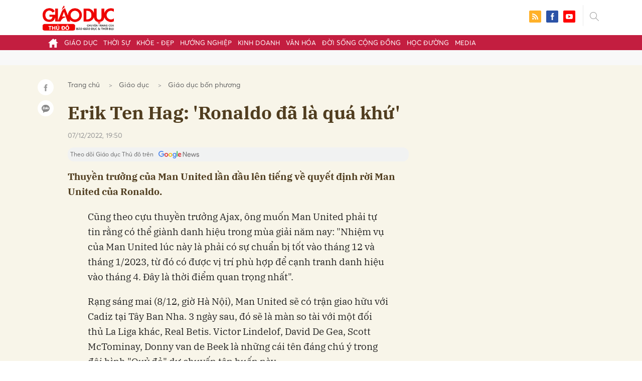

--- FILE ---
content_type: text/html; charset=utf-8
request_url: https://giaoducthudo.giaoducthoidai.vn/erik-ten-hag-ronaldo-da-la-qua-khu-21891.html
body_size: 27484
content:
<!DOCTYPE html>
<html xmlns="https://www.w3.org/1999/xhtml" lang="vi">
<head>
    <meta name="MobileOptimized" content="device-width" />
    <meta content="width=device-width, initial-scale=1.0, maximum-scale=1.0, user-scalable=0" name="viewport" />
    <title>Erik Ten Hag: &#39;Ronaldo đ&#227; l&#224; qu&#225; khứ&#39;</title>
    <link rel="shortcut icon" href="https://gdtd.1cdn.vn/assets/images/favicon.png" />
    <meta http-equiv="Content-Type" content="text/html;charset=UTF-8">
    <meta name="author" content="">
    <meta http-equiv="X-UA-Compatible" content="IE=edge,chrome=1" />
    <meta name="HandheldFriendly" content="true" />
    <meta name="viewport" content="width=device-width, initial-scale=1,maximum-scale=1,user-scalable=no" />
        <meta name="robots" content="noodp,index,follow" />
    <meta name="keywords" content="Ronaldo rời MU,Manchester United F.C.,Cristiano Ronaldo,Barca,La Liga,Real Madrid,Ronaldo,MU,World Cup" />
    <meta name="description" content="Thuyền trưởng của Man United lần đầu l&#234;n tiếng về quyết định rời Man United của Ronaldo." />
    <meta property="fb:pages" content="" />
        <link rel="canonical" href="https://giaoducthudo.giaoducthoidai.vn/erik-ten-hag-ronaldo-da-la-qua-khu-21891.html" />
            <meta property="og:title" content="Erik Ten Hag: &#39;Ronaldo đ&#227; l&#224; qu&#225; khứ&#39;">
            <meta property="og:description" content="Thuyền trưởng của Man United lần đầu l&#234;n tiếng về quyết định rời Man United của Ronaldo." />
            <meta property="og:image" content="https://gdtd.1cdn.vn/thumbs/600x315/2022/12/07/znews-photo-fbcrawler.zadn.vn-uploaded-natmzz-2022_12_07-_sss.jpg" />
            <meta property="og:url" content="https://giaoducthudo.giaoducthoidai.vn/erik-ten-hag-ronaldo-da-la-qua-khu-21891.html" />

        <meta property="dable:item_id" content="21891">
                    <meta property="dable:image" content="https://gdtd.1cdn.vn/thumbs/600x315/2022/12/07/znews-photo-fbcrawler.zadn.vn-uploaded-natmzz-2022_12_07-_sss.jpg">
            <meta property="article:section" content="Gi&#225;o dục bốn phương">
            <meta property="article:published_time" content="12/7/2022 7:50:00 PM">

    <meta property="og:site_name" content="Giáo dục thủ đô" />
    <meta property="og:type" content="website" />
    <meta property="og:locale" itemprop="inLanguage" content="vi_VN" />
    <meta property="fb:admins" content="" />
    <meta property="fb:app_id" content="" />
    <meta property="datetimenow" content="1/29/2026 6:54:26 AM" />

        <link href="https://fonts.googleapis.com/css2?family=Amatic+SC:wght@400;700&family=Arima+Madurai:wght@400;700&family=Bangers&family=Barlow:ital,wght@0,400;0,700;1,400;1,700&family=Bitter:ital,wght@0,400;0,500;0,700;1,400;1,500;1,700&family=Bungee+Inline&family=Chakra+Petch:ital,wght@0,400;0,700;1,400;1,700&family=Comforter&family=Cormorant+Garamond:ital,wght@0,400;0,700;1,400;1,700&family=Cormorant+Infant:ital,wght@0,400;0,700;1,400;1,700&family=Dancing+Script:wght@400;700&family=EB+Garamond:ital,wght@0,400;0,700;1,400;1,700&family=Fuzzy+Bubbles:wght@400;700&family=Grandstander:ital,wght@0,400;0,700;1,400;1,700&family=Great+Vibes&family=IBM+Plex+Serif:ital,wght@0,400;0,700;1,400;1,700&family=Ingrid+Darling&family=Inter:wght@400;700&family=Itim&family=Kanit:ital,wght@0,400;0,700;1,400;1,700&family=Kodchasan:ital,wght@0,400;0,700;1,400;1,700&family=Lavishly+Yours&family=Lemonada:wght@400;700&family=Lobster&family=Lora:ital,wght@0,400;0,700;1,400;1,700&family=Mali:ital,wght@0,400;0,700;1,400;1,700&family=Meow+Script&family=Montserrat:ital,wght@0,400;0,700;1,400;1,700&family=Moo+Lah+Lah&family=Moon+Dance&family=Neonderthaw&family=Noto+Sans:ital,wght@0,400;0,700;1,400;1,700&family=Nunito:ital,wght@0,400;0,700;1,400;1,700&family=Ole&family=Open+Sans:ital,wght@0,400;0,700;1,400;1,700&family=Pacifico&family=Pangolin&family=Patrick+Hand&family=Paytone+One&family=Playfair+Display:ital,wght@0,400;0,700;1,400;1,700&family=Potta+One&family=Praise&family=Raleway:ital,wght@0,400;0,700;1,400;1,700&family=Roboto+Condensed:ital,wght@0,400;0,700;1,400;1,700&family=Roboto+Serif:ital,opsz,wght@0,8..144,400;0,8..144,700;1,8..144,400;1,8..144,700&family=Roboto:ital,wght@0,400;0,700;1,400;1,700&family=Saira+Stencil+One&family=Sansita+Swashed:wght@400;700&family=Send+Flowers&family=Signika:wght@400;700&family=Smooch+Sans:wght@400;700&family=Source+Sans+Pro:ital,wght@0,400;0,700;1,400;1,700&family=Splash&family=The+Nautigal:wght@400;700&family=Tinos:ital,wght@0,400;0,700;1,400;1,700&family=Tourney:ital,wght@0,400;0,700;1,400;1,700&family=Twinkle+Star&family=VT323&family=Vollkorn:ital,wght@0,400;0,700;1,400;1,700&family=Vujahday+Script&family=Work+Sans:ital,wght@0,400;0,700;1,400;1,700&family=Yeseva+One&display=swap" rel="stylesheet">
        <link rel="stylesheet" href="https://asset.1cdn.vn/onecms/all/editor/snippets-custom.bundle.min.css?t=20260129">
        <style type="text/css">
            .preview-mode {
                padding-top: 50px;
            }

                .preview-mode:before {
                    content: "Bạn đang xem phiên bản XEM THỬ của bài viết.";
                    position: fixed;
                    z-index: 9999;
                    top: 0;
                    left: 0;
                    right: 0;
                    background: rgba(255,255,255,0.95);
                    box-shadow: 0 0 3px 3px rgba(0,0,0,0.1);
                    display: block;
                    padding: 10px;
                    text-align: center;
                    color: #e30000;
                    font-size: 22px;
                    height: 50px;
                }

            @media(max-width:767px) {
                .preview-mode:before {
                    content: "Phiên bản XEM THỬ";
                }
            }
        </style>


    <link href="https://gdtd.1cdn.vn/assets/css/style.min.15052025.css" rel="stylesheet" />
    <link href="https://gdtd.1cdn.vn/assets/css/custom-giaoduc.23052025.css" rel="stylesheet" />
    <link href="https://gdtd.1cdn.vn/assets/css/custom.15052025.css" rel="stylesheet" />

    <script async src="https://www.googletagmanager.com/gtag/js?id=G-GV81TH1LET"></script>
    <script>
        window.dataLayer = window.dataLayer || [];
        function gtag() { dataLayer.push(arguments); }
        gtag('js', new Date());
        gtag('config', 'G-GV81TH1LET');
    </script>
    

    <style>
        /*Xóa khoảng trống ở header khi nó được chèn trong content vì web này đã có sẵn khoảng trống*/
        .entry .sc-longform-header-top-normal,
        .entry .sc-longform-header-top-normal-small,
        .entry .sc-longform-header-no-bg-img-normal,
        .entry .sc-longform-header-default-normal,
        .entry .sc-longform-header-top-normal .sc-longform-header-text,
        .entry .sc-longform-header-top-normal-small .sc-longform-header-text,
        .entry .sc-longform-header-no-bg-img-normal .sc-longform-header-text,
        .entry .sc-longform-header-default-normal .sc-longform-header-text {
            padding-top: 0 !important;
            padding-bottom: 5px !important;
            margin-bottom: 0 !important;
        }

        .entry:not(.longform) .sc-longform-header-top-normal .sc-longform-header-text .sc-longform-header-title,
        .entry:not(.longform) .sc-longform-header-top-normal-small .sc-longform-header-text .sc-longform-header-title,
        .entry:not(.longform) .sc-longform-header-no-bg-img-normal .sc-longform-header-text .sc-longform-header-title,
        .entry:not(.longform) .sc-longform-header-default-normal .sc-longform-header-text .sc-longform-header-title {
            padding-top: 0 !important;
            padding-bottom: 0 !important;
        }

        /*Chỉnh thông tin tác giả, ngày xuất bản*/
        .entry:not(.longform) .sc-longform-header-meta {
            font-family: "Averta","Roboto",Arial,sans-serif !important;
            font-size: 16px !important;
            margin-top: 15px !important;
            color: #999 !important;
        }

        .entry:not(.longform) .sc-longform-header-author {
            color: #999 !important;
            font-weight: normal !important;
            opacity: 1 !important;
        }

        .entry:not(.longform) .sc-longform-header-date {
            color: #999 !important;
            opacity: 1 !important;
        }

        .entry:not(.longform) .sc-text {
            font-size: 0;
        }

            .entry:not(.longform) .sc-text:after {
                font-size: 14px;
                display: inline;
                content: "|";
                color: #999 !important;
                opacity: 1 !important;
            }

        .after-longform {
            background: #fff;
            position: relative;
        }

            .after-longform > div {
                max-width: 600px;
                margin-left: auto;
                margin-right: auto;
            }

        @media (max-width: 767px) {
            .after-longform > div {
                margin-left: 15px;
                margin-right: 15px;
            }
        }

        @media (max-width: 991px) {
            .bg-detail {
            }

            .c-detail-head__row_breadcrumb {
                margin-bottom: 0;
            }

            .c-detail-head__row.is-bar.empty {
                min-height: 0;
                padding: 0;
                border: 0;
            }

            .c-detail-head, .c-news-detail .desc {
                max-width: 600px;
                margin-left: auto;
                margin-right: auto;
            }

                .c-detail-head .empty .c-share-scroll {
                    top: -34px !important;
                }
        }

        @media (max-width: 767px) {
            .breadcrumb .breadcrumb-item:not(:last-child) {
                display: none
            }

            .breadcrumb .breadcrumb-item:last-child {
                padding: 0
            }

                .breadcrumb .breadcrumb-item:last-child:before {
                    display: none
                }
        }

        .c-news-detail .desc {
            font-size: 19px;
            font-weight: 700;
            font-family: "IBM Plex Serif",Arial,Helvetica,sans-serif;
            color: #503d1f;
            line-height: 1.618;
        }

        .l-main-large-image {
            margin-left: auto !important;
            margin-right: auto !important;
            float: none;
            max-width: 600px !important;
        }

        @media (min-width: 1200px) {
            .l-main-large-image {
                width: 600px !important;
            }
        }

        .l-main-large-image .c-detail-head,
        .l-main-large-image .c-news-detail {
            padding-left: 0 !important;
            padding-right: 0 !important;
        }


        .l-main-large-image .c-share-scroll.has-fixed {
            position: relative;
        }
    </style>

        <style type="text/css">
            .sc-longform-header-author,
            .sc-longform-header-author + .sc-text {
                display: none !important;
            }
        </style>

    <style>
        blockquote:before {
            font-size: 54px !important;
            top: -17px !important;
            left: 0px !important;
        }
    </style>
    <script src="https://giaoducthudo.giaoducthoidai.vn/script/oneAds.js"></script>

</head>
<body class="">
    <div class="c-header-banner">
        <div class="h-show-mobile">
            <div class="c-banner-item is-custom-size">
                <div class="c-banner-item__inner">
                    <div class="c-banner-item__box">
                        <div class="oneads" id="zone-6">
                            <script type="text/javascript">try { if (typeof (mbtopbannerxuyentrang) != "undefined" && mbtopbannerxuyentrang !== null) { mbtopbannerxuyentrang.show(); } else { document.getElementById("zone-6").remove(); } } catch (e) { }</script>
                        </div>
                    </div>
                </div>
            </div>
        </div>
        <div class="c-banner h-show-pc">
            <div class="c-banner-item is-custom-size">
                <div class="c-banner-item__inner">
                    <div class="c-banner-item__box">
                        <div class="oneads" id="zone-5">
                            <script type="text/javascript">try { if (typeof (pctopbannerxuyentrang) != "undefined" && pctopbannerxuyentrang !== null) { pctopbannerxuyentrang.show(); } else { document.getElementById("zone-5").remove(); } } catch (e) { }</script>
                        </div>
                    </div>
                </div>
            </div>
        </div>
    </div>
    <div class="l-nav">
        <div class="c-header">
            <div class="container">
                <div class="c-header-inner onecms-logo">
                    <button type="button" class="c-menu-expand js-menu-expand"><span></span></button>
                    <button type="button" class="c-search-expand js-search-expand"><i class="icon20-search"></i></button>
                    <div class="c-logo">
                            <a title="Giáo dục thủ đô" href="/"><img src="https://gdtd.1cdn.vn/assets/images/logo_gdtd.png" alt="logo" /></a>
                    </div>
                    <div class="c-search-wrapper">
                        <div class="c-search">
                            <div class="c-search__inner">
                                <input type="text" id="txt-keyword" class="form-control" name="" placeholder="Nhập từ khóa cần tìm kiếm..." />
                                <button type="submit" class="c-search__btn btnSearch"><i class="icon20-search"></i></button>
                                <button type="button" class="c-search__close js-search-close"><i class="icon12-close"></i></button>
                            </div>
                        </div>
                    </div>
                    <div class="c-header-right">
                        
<div class="c-share">
    <a href="/rss"><i class="icon24-rss-square"></i></a>
    <a href="#"><i class="icon24-facebook-square"></i></a>
    <a href="#"><i class="icon24-youtube-square"></i></a>
</div>
                    </div>
                </div>
            </div>
        </div>
        <div class="c-menu-outer">
            <div class="container">
                <div class="c-menu static-page-content" data-api-url="/api/static-page-content" data-view="normal">
                    <ul>
    <li><a data-Fname="home" href="/"><i class="icon20-home"></i></a></li>

        <li><a href="https://giaoducthudo.giaoducthoidai.vn/giao-duc" data-Fname="Giao-duc">Gi&#225;o dục</a></li>
        <li><a href="https://giaoducthudo.giaoducthoidai.vn/thoi-su" data-Fname="Thoi-su">Thời sự</a></li>
        <li><a href="https://giaoducthudo.giaoducthoidai.vn/khoe-dep" data-Fname="Khoe-Dep">Khỏe - Đẹp</a></li>
        <li><a href="https://giaoducthudo.giaoducthoidai.vn/huong-nghiep" data-Fname="Huong-nghiep">Hướng nghiệp</a></li>
        <li><a href="https://giaoducthudo.giaoducthoidai.vn/kinh-doanh" data-Fname="Kinh-doanh">Kinh doanh</a></li>
        <li><a href="https://giaoducthudo.giaoducthoidai.vn/van-hoa" data-Fname="Van-hoa">Văn h&#243;a</a></li>
        <li><a href="https://giaoducthudo.giaoducthoidai.vn/doi-song-cong-dong" data-Fname="Doi-song-cong-dong">Đời sống cộng đồng</a></li>
        <li><a href="https://giaoducthudo.giaoducthoidai.vn/hoc-duong" data-Fname="Hoc-duong">Học đường</a></li>
        <li><a href="https://giaoducthudo.giaoducthoidai.vn/media" data-Fname="Media">Media</a></li>
</ul>
                    
                </div>
            </div>
        </div>
    </div>
    <div class="c-space"></div>
    <div class="c-main-banner bg-gray h-show-pc">
        <div class="container">
            <div class="c-banner">
                <div class="c-banner-item is-hidden-title">
                    <ins class="982a9496" data-key="2498e428ce61b44f5490c6b0b4c7a354"></ins>
                </div>
            </div>
        </div>
    </div>
    <div class="c-main-banner bg-gray h-show-mobile">
        <div class="container">
            <div class="c-banner">
                <div class="c-banner-item is-hidden-title">
                    <ins class="982a9496" data-key="dff1f50bb2d4ab2b16ee222d8dbd5551"></ins>
                </div>
            </div>
        </div>
    </div>
    


    <div class="bg-detail ">
        <div class="container">
            <div class="l-content clearfix">
                <div class="l-main  ">
                    <div class="c-detail-head">
                        <div class="c-detail-head__row">
                            <nav aria-label="breadcrumb">
                                <ol class="breadcrumb">
                                    <li class="breadcrumb-item"><a style="color: #666;margin-right:10px;" href="/">Trang chủ</a></li>
                                        <li class="breadcrumb-item"><a style="color: #666;margin-right:10px;" href="https://giaoducthudo.giaoducthoidai.vn/giao-duc">Gi&#225;o dục</a></li>
                                    <li class="breadcrumb-item "><a class="active" style="color: #666;margin-right:10px;" href="https://giaoducthudo.giaoducthoidai.vn/giao-duc/giao-duc-bon-phuong">Gi&#225;o dục bốn phương</a></li>
                                </ol>
                            </nav>
                        </div>
                            <div class="c-detail-head__row"><h1 class="c-detail-head__title">Erik Ten Hag: &#39;Ronaldo đ&#227; l&#224; qu&#225; khứ&#39;</h1></div>
                        <div class="c-detail-head__row is-bar ">
                                <span class="c-detail-head__time">07/12/2022, 19:50</span>
                            <div class="c-share-scroll js-share-scroll">
                                <ul class="clearfix">
                                    <li><a class="bg-facebook fb" href="https://www.facebook.com/sharer/sharer.php?u=https://giaoducthudo.giaoducthoidai.vn/erik-ten-hag-ronaldo-da-la-qua-khu-21891.html&display=popup&ref=plugin"><i class="icon16-facebook-white"></i></a></li>
                                    <li class="zalo-share-button" data-href="https://giaoducthudo.giaoducthoidai.vn/erik-ten-hag-ronaldo-da-la-qua-khu-21891.html" data-oaid="579745863508352884" data-layout="icon-text" data-color="blue" data-customize=true>
                                        <a class="bg-zalo" href="javascript:;" title="Chia sẻ Zalo"><span class="ti-zalo icon16-zalo-white"></span></a>
                                    </li>
                                </ul>
                            </div>
                        </div>
                        <a class="ggnewsfollow" target="_blank" rel="nofollow" href="https://news.google.com/publications/CAAqBwgKMPb1vQswg5HVAw?hl=vi&gl=VN&ceid=VN%3Avi" title="Theo dõi Giáo dục Thủ đô trên Google News">
                            <span class="text">Theo dõi Giáo dục Thủ đô trên </span><img class="logoggnews" src="https://gdtd.1cdn.vn/assets/images/ggnewslogo.png" height="15px">
                        </a>
                    </div>
                    <div class="c-news-detail">
                        <div class="index__10">
                                <h2 class="desc">Thuyền trưởng của Man United lần đầu l&#234;n tiếng về quyết định rời Man United của Ronaldo.</h2>
                                                            <div class="c-box h-show-pc">
                                    <div class="c-box__content">
                                        <div class="c-banner">
                                            <div class="c-banner-item">
                                                <ins class="982a9496" data-key="176b1ca07f131f9305875b7e101e8eba"></ins>
                                            </div>
                                        </div><!-- c-banner -->
                                    </div><!-- c-box__content -->
                                </div><!-- c-box -->
                                <div class="c-box h-show-mobile">
                                    <div class="c-box__content">
                                        <div class="c-banner">
                                            <div class="c-banner-item">
                                                <ins class="982a9496" data-key="978bd9fb6d0341b0c069296e74df0138"></ins>
                                            </div>
                                        </div><!-- c-banner -->
                                    </div><!-- c-box__content -->
                                </div><!-- c-box -->
                            <div class="entry entry-no-padding ">
                                
                                    <div class="c-box h-show-pc">
                                        <div class="c-box__content">
                                            <div class="c-banner">
                                                <div class="c-banner-item">
                                                    <ins class="982a9496" data-key="d22a75f372610935c7767df865715159"></ins>
                                                </div>
                                            </div><!-- c-banner -->
                                        </div><!-- c-box__content -->
                                    </div><!-- c-box -->
                                    <div class="c-box h-show-mobile">
                                        <div class="c-box__content">
                                            <div class="c-banner">
                                                <div class="c-banner-item">
                                                    <ins class="982a9496" data-key="9c836d7f93f055a1292c407a8f2ea9af"></ins>
                                                </div>
                                            </div><!-- c-banner -->
                                        </div><!-- c-box__content -->
                                    </div><!-- c-box -->
                                    <div class="c-box">
                                        <div class="c-box__content">
                                            <div class="c-banner">
                                                <div class="c-banner-item">
                                                    <!-- place in the body --> <div data-type="_mgwidget" data-widget-id="1600085"></div>
                                                    <script>(function (w, q) { w[q] = w[q] || []; w[q].push(["_mgc.load"]) })(window, "_mgq");</script>

                                                </div>
                                            </div><!-- c-banner -->
                                        </div><!-- c-box__content -->
                                    </div><!-- c-box -->
                                <p>Cũng theo cựu thuyền trưởng Ajax, ông muốn Man United phải tự tin rằng có thể giành danh hiệu trong mùa giải năm nay: "Nhiệm vụ của Man United lúc này là phải có sự chuẩn bị tốt vào tháng 12 và tháng 1/2023, từ đó có được vị trí phù hợp để cạnh tranh danh hiệu vào tháng 4. Đây là thời điểm quan trọng nhất".</p><p>Rạng sáng mai (8/12, giờ Hà Nội), Man United sẽ có trận giao hữu với Cadiz tại Tây Ban Nha. 3 ngày sau, đó sẽ là màn so tài với một đối thủ <span>La Liga</span> khác, Real Betis. Victor Lindelof, David De Gea, Scott McTominay, Donny van de Beek là những cái tên đáng chú ý trong đội hình "Quỷ đỏ" dự chuyến tập huấn này.</p><figure class="video cms-video"><p class="video-container formatted"><video playsinline="" muted="" src="http://znews-mcloud-bf-s2.zingcdn.me/jv91JZR52VY/7a74f76ae91c06425f0d/9e414327107cff22a66d/480/7da5a137d05f3901604e.mp4?authen=exp=1670546452~acl=/jv91JZR52VY/*~hmac=f50b73d5190e402d079d347b2a622386" controls='controls' allowads='true' onlyvietnam='false' poster='https://znews-photo.zingcdn.me/w660/Uploaded/mdf_zremxw/2022_12_07/05z_ronaldo_walk_off_v.jpg' preload='none' aspect='1:1' mediaid='7da5a137d05f3901604e' theatermode='false' fullwidthmode='false' watermark='false' duration='00:01:13' s-duration='73'><source src="http://znews-mcloud-mpl-s2.zingcdn.me/iLQyw8rJUMo/whls/vod/0/vU3X_AdaoSdfwUfkJRm/7da5a137d05f3901604e.m3u8?authen=exp=1670503252~acl=/iLQyw8rJUMo/*~hmac=cdd0c0727e20405e90bef59e6b480442" type="application/x-mpegURL" label="Auto"><source src="http://znews-mcloud-bf-s2.zingcdn.me/jv91JZR52VY/7a74f76ae91c06425f0d/9e414327107cff22a66d/480/7da5a137d05f3901604e.mp4?authen=exp=1670546452~acl=/jv91JZR52VY/*~hmac=f50b73d5190e402d079d347b2a622386" type="video/mp4" label="SD" res="480"><source src="http://znews-mcloud-bf-s2.zingcdn.me/GrrcKmskIOI/fc8cc992d7e438ba61f5/50a335c5669e89c0d08f/720/7da5a137d05f3901604e.mp4?authen=exp=1670546452~acl=/GrrcKmskIOI/*~hmac=7a71cc3b06d96225e7132c59f00fbee6" type="video/mp4" label="HD" res="720"></video></p><figcaption><strong><span>Khoảnh khắc Ronaldo rời sân sau trận thắng 6-1</span></strong> Đội trưởng tuyển Bồ Đào Nha bị chỉ trích trên mạng xã hội vì khoảnh khắc rời sân sau trận thắng Thụy Sĩ 6-1 ở vòng 16 đội World Cup 2022 rạng sáng 7/12 (giờ Hà Nội).</figcaption></figure><table class="article"><tbody><tr><td></td></tr></tbody></table><table class="article"><tbody><tr><td></td></tr></tbody></table>
                            </div>
                                <div class="c-box">
                                    <div class="c-box__content">
                                        <div class="c-banner">
                                            <div class="c-banner-item">
                                                <!-- place in the body --> <div data-type="_mgwidget" data-widget-id="1600074"></div>
                                                <script>(function (w, q) { w[q] = w[q] || []; w[q].push(["_mgc.load"]) })(window, "_mgq");</script>
                                            </div>
                                        </div><!-- c-banner -->
                                    </div><!-- c-box__content -->
                                </div><!-- c-box -->
                                <div class="c-box h-show-pc">
                                    <div class="c-box__content">
                                        <div class="c-banner">
                                            <div class="c-banner-item is-hidden-title">
                                                <div id="dablewidget_jobw1K47" data-widget_id="jobw1K47">
                                                    <script>
                                                        (function (d, a, b, l, e, _) {

                                                            if (d[b] && d[b].q) return; d[b] = function () { (d[b].q = d[b].q || []).push(arguments) }; e = a.createElement(l);

                                                            e.async = 1; e.charset = 'utf-8'; e.src = '//static.dable.io/dist/plugin.min.js';

                                                            _ = a.getElementsByTagName(l)[0]; _.parentNode.insertBefore(e, _);

                                                        })(window, document, 'dable', 'script');

                                                        dable('setService', 'giaoducthudo.giaoducthoidai.vn');

                                                        dable('sendLogOnce');

                                                        dable('renderWidget', 'dablewidget_jobw1K47');</script>
                                                </div>
                                            </div>
                                        </div><!-- c-banner -->
                                    </div><!-- c-box__content -->
                                </div><!-- c-box -->
                        </div><!-- b-maincontent -->
                            <div class="c-author-page">
                                <div class="c-author-page__right">
                                    <span class="btn btn-light is-circle" style="padding:8px;">Theo <span>zingnews.vn</span><i class="icon-right icon16-redirect-gray"></i></span>
                                    <div class="c-author-page__pc-pop">
                                        <label>Link bài gốc<span class="js-page-copy"><i class="far fa-clipboard"></i>Copy Link</span></label>
                                        <span id="url-copy">https://zingnews.vn/erik-ten-hag-ronaldo-da-la-qua-khu-post1382788.html</span>
                                    </div>
                                </div>
                                <span class="c-author-page__copy js-page-copy"><i class="far fa-clipboard"></i>Copy Link</span>
                                <div class="c-author-page__mobile-pop">
                                    <label>Link đã được copy</label>
                                    <span>https://zingnews.vn/erik-ten-hag-ronaldo-da-la-qua-khu-post1382788.html</span>
                                </div>
                            </div>
                                                    <div class="c-box h-show-pc">
                                <div class="c-box__content">
                                    <div class="c-banner">
                                        <div class="c-banner-item">
                                            <ins class="982a9496" data-key="4910c65225954cb6871561a2dd42dd39"></ins>
                                        </div>
                                    </div><!-- c-banner -->
                                </div><!-- c-box__content -->
                            </div><!-- c-box -->
                            <div class="c-box h-show-mobile">
                                <div class="c-box__content">
                                    <div class="c-banner">
                                        <div class="c-banner-item">
                                            <ins class="982a9496" data-key="8c850fe380b06854a0b61de8318cafea"></ins>
                                        </div>
                                        <div class="c-banner-item" style="margin-top:10px">
                                            <ins class="982a9496" data-key="142a65e519a3e853ca0083a76e0c6f1b"></ins>
                                        </div>
                                    </div><!-- c-banner -->
                                </div><!-- c-box__content -->
                            </div><!-- c-box -->
                        <div class="c-share-detail">
                            <ul class="clearfix">
                                <li><a class="btn-facebook fb" href="https://www.facebook.com/sharer/sharer.php?u=https://giaoducthudo.giaoducthoidai.vn/erik-ten-hag-ronaldo-da-la-qua-khu-21891.html&display=popup&ref=plugin"><i class="icon16-facebook-white"></i>Chia sẻ Facebook</a></li>
                                <li class="zalo-share-button" data-href="https://giaoducthudo.giaoducthoidai.vn/erik-ten-hag-ronaldo-da-la-qua-khu-21891.html" data-oaid="579745863508352884" data-layout="icon-text" data-color="blue" data-customize=true>
                                    <a class="btn-zalo" href="javascript:;"><i class="icon16-zalo-white"></i>Chia sẻ Zalo</a>
                                </li>

                            </ul>
                            <div style="margin-left:-11px;" class="fb-like" data-href="https://giaoducthudo.giaoducthoidai.vn/erik-ten-hag-ronaldo-da-la-qua-khu-21891.html" data-width="" data-layout="button_count" data-action="like" data-size="large" data-share="false"></div>
                        </div><!-- c-share-detail -->

                        <div class="c-box">
                            <div class="c-box__title"><div class="c-box__title__name">Bài liên quan</div></div>
                            <div class="c-box__content">
                                <div class="c-template-list">
                                </div><!-- c-template-list -->
                            </div><!-- c-box__content -->
                        </div><!-- c-box -->
                            <div class="c-box h-show-pc">
                                <div class="c-box__content">
                                    <div class="c-banner">
                                        <div class="c-banner-item">
                                            <ins class="982a9496" data-key="51bb8ce38db6d1dd66fb5edf7f1ed7bf"></ins>
                                        </div>
                                    </div><!-- c-banner -->
                                </div><!-- c-box__content -->
                            </div><!-- c-box -->
                            <div class="c-box h-show-mobile">
                                <div class="c-box__content">
                                    <div class="c-banner">
                                        <div class="c-banner-item">
                                            <ins class="982a9496" data-key="da3f7874eed0f188e668096021f9a188"></ins>
                                        </div>
                                    </div><!-- c-banner -->
                                </div><!-- c-box__content -->
                            </div><!-- c-box -->
                        <div class="c-box">
                            <div class="c-box__content">
                                <div class="c-tags">
                                    <ul>
                                            <li>
                                                <h4>
                                                    <a href="/ronaldo-roi-mu-ptag.html" title="Ronaldo rời MU">Ronaldo rời MU</a>
                                                </h4>
                                            </li>
                                            <li>
                                                <h4>
                                                    <a href="/manchester-united-fc-ptag.html" title="Manchester United F.C.">Manchester United F.C.</a>
                                                </h4>
                                            </li>
                                            <li>
                                                <h4>
                                                    <a href="/cristiano-ronaldo-ptag.html" title="Cristiano Ronaldo">Cristiano Ronaldo</a>
                                                </h4>
                                            </li>
                                            <li>
                                                <h4>
                                                    <a href="/barca-ptag.html" title="Barca">Barca</a>
                                                </h4>
                                            </li>
                                            <li>
                                                <h4>
                                                    <a href="/la-liga-ptag.html" title="La Liga">La Liga</a>
                                                </h4>
                                            </li>
                                            <li>
                                                <h4>
                                                    <a href="/real-madrid-ptag.html" title="Real Madrid">Real Madrid</a>
                                                </h4>
                                            </li>
                                            <li>
                                                <h4>
                                                    <a href="/ronaldo-ptag.html" title="Ronaldo">Ronaldo</a>
                                                </h4>
                                            </li>
                                            <li>
                                                <h4>
                                                    <a href="/mu-ptag.html" title="MU">MU</a>
                                                </h4>
                                            </li>
                                            <li>
                                                <h4>
                                                    <a href="/world-cup-ptag.html" title="World Cup">World Cup</a>
                                                </h4>
                                            </li>
                                    </ul>
                                </div><!-- c-tags -->
                            </div><!-- c-box__content -->
                        </div><!-- c-boxt -->
                                                                            <div class="c-comments">
                                <div class="c-comment-input commentForms">
                                    <div class="form-group">
                                        <textarea class="form-control txt-content" name="" placeholder="Vui lòng nhập tiếng việt có dấu"></textarea>
                                        <label class="control-label help-block"><em></em></label> <br />
                                    </div>
                                    <button parentid="0" class="btn btn-primary is-circle btnSend">Gửi bình luận</button>
                                    <div class="message hidden" style="font-size: 18px;padding: 20px 0;">
                                        <p class="small">
                                            Bình luận của bạn đã được gửi và sẽ hiển thị sau khi được duyệt bởi ban biên tập.
                                            <br>
                                            Ban biên tập giữ quyền biên tập nội dung bình luận để phù hợp với qui định nội dung của Báo.
                                        </p>
                                    </div>
                                </div>
                                <div class="c-comment-bar">
                                    <div class="c-comment-bar__count">(0) Bình luận</div>
                                    <div class="c-comment-bar__sort">
                                        <label>Xếp theo:</label>
                                        <ul>
                                            <li class="comment-sort-by-newest"><a href="javascript:;">Thời gian</a></li>
                                            <li class="active comment-sort-by-like"><a href="javascript:;">Số người thích</a></li>
                                        </ul>
                                    </div>
                                </div>
                                <div class="c-comment-list contentCC">

                                </div><!-- c-comment-list -->
                            </div>
                            <style>
                                .hidden {
                                    display: none;
                                }
                            </style>
                    </div><!-- c-news-detail -->
                </div><!-- l-main -->
                    <div class="l-sidebar">
                        <div class="c-box h-show-pc">
                            <div class="c-box__content">
                                <div class="c-banner">
                                    <div class="c-banner-item is-300x250 is-hidden-title">
                                        <ins class="982a9496" data-key="83ba693ffb91b8a1594fcd9ba827604c"></ins>
                                    </div>
                                </div><!-- c-banner -->
                            </div><!-- c-box__content -->
                        </div><!-- c-box -->
                        <div class="c-box h-show-pc js-sticky-scroll">
                            <div class="c-box__content">
                                <div class="c-news-topmore">
                                </div><!-- c-news-more -->
                            </div><!-- c-box__content -->
                            <div class="c-box h-show-pc" style="margin-top:15px">
                                <div class="c-box__content">
                                    <div class="c-banner">
                                        <div class="c-banner-item is-300x250 is-hidden-title">
                                            <ins class="982a9496" data-key="02bd85d2861d2717a094a9797ae2af2e"></ins>
                                        </div>
                                    </div><!-- c-banner -->
                                </div><!-- c-box__content -->
                            </div><!-- c-box -->
                        </div><!-- c-box -->
                    </div><!-- l-sidebar -->
            </div><!-- l-content -->
        </div><!-- container -->
    </div><!-- bg-detail -->
<div class="c-news-readmore">
    <div class="container">
        <div class="c-box">
            <div class="c-box__title"><div class="c-box__title__name"><a style="text-decoration: none; color: #c31e40;" href="https://giaoducthudo.giaoducthoidai.vn/giao-duc/giao-duc-bon-phuong">Đọc thêm Gi&#225;o dục bốn phương</a></div></div>
            <div class="c-box__content">
                <div class="c-template-grid is-col-3 is-line">
                    <ul class="clearfix">
                            <li>
                                <div class="b-grid">
                                    <div class="b-grid__img"><a href="https://giaoducthudo.giaoducthoidai.vn/trung-quoc-lap-truong-quan-ly-tinh-huong-khan-cap-201601.html"><img src="https://gdtd.1cdn.vn/thumbs/540x360/2026/01/28/b31b65742b267e9bf21f14936a1a207bc3cadc2320b88bc0dbba1b949ddcaefb2c-_trung-quoc-lap-truong-quan-ly-tinh-huong-khan-cap.jpg.webp" alt="Trung Quốc lập trường quản l&#253; t&#236;nh huống khẩn cấp" title="Trung Quốc lập trường quản l&#253; t&#236;nh huống khẩn cấp" /></a></div>
                                    <div class="b-grid__content">
                                        <div class="b-grid__row"><h2 class="b-grid__title"><a href="https://giaoducthudo.giaoducthoidai.vn/trung-quoc-lap-truong-quan-ly-tinh-huong-khan-cap-201601.html">Trung Quốc lập trường quản l&#253; t&#236;nh huống khẩn cấp</a></h2></div>
                                    </div>
                                </div>
                            </li>
                            <li>
                                <div class="b-grid">
                                    <div class="b-grid__img"><a href="https://giaoducthudo.giaoducthoidai.vn/sinh-vien-han-quoc-thay-doi-cach-chon-truong-201550.html"><img src="https://gdtd.1cdn.vn/thumbs/540x360/2026/01/28/da856b7da438b13563a2f01a5c37cc20f1ca7bcae2b465c98063cab48870dd3bd6298-_sinh-vien-han-quoc-thay-doi-cach-chon-truong.jpg.webp" alt="Sinh vi&#234;n H&#224;n Quốc thay đổi c&#225;ch chọn trường" title="Sinh vi&#234;n H&#224;n Quốc thay đổi c&#225;ch chọn trường" /></a></div>
                                    <div class="b-grid__content">
                                        <div class="b-grid__row"><h2 class="b-grid__title"><a href="https://giaoducthudo.giaoducthoidai.vn/sinh-vien-han-quoc-thay-doi-cach-chon-truong-201550.html">Sinh vi&#234;n H&#224;n Quốc thay đổi c&#225;ch chọn trường</a></h2></div>
                                    </div>
                                </div>
                            </li>
                            <li>
                                <div class="b-grid">
                                    <div class="b-grid__img"><a href="https://giaoducthudo.giaoducthoidai.vn/sinh-vien-campuchia-lao-dao-vi-mat-hoc-bong-201499.html"><img src="https://gdtd.1cdn.vn/thumbs/540x360/2026/01/27/af64c797aac9c59708f1e5f30c57d6e0abf65bcaf8c6ef7a90934f8ced53eb91605a91145-_sinh-vien-campuchia-lao-dao-vi-mat-hoc-bong.jpg.webp" alt="Sinh vi&#234;n Campuchia lao đao v&#236; mất học bổng" title="Sinh vi&#234;n Campuchia lao đao v&#236; mất học bổng" /></a></div>
                                    <div class="b-grid__content">
                                        <div class="b-grid__row"><h2 class="b-grid__title"><a href="https://giaoducthudo.giaoducthoidai.vn/sinh-vien-campuchia-lao-dao-vi-mat-hoc-bong-201499.html">Sinh vi&#234;n Campuchia lao đao v&#236; mất học bổng</a></h2></div>
                                    </div>
                                </div>
                            </li>
                            <li>
                                <div class="b-grid">
                                    <div class="b-grid__img"><a href="https://giaoducthudo.giaoducthoidai.vn/thoat-khoi-vong-xoay-luyen-thi-cach-trung-quoc-dao-tao-nhan-tai-toan-hoc-201480.html"><img src="https://gdtd.1cdn.vn/thumbs/540x360/2026/01/27/cdnphoto.dantri.com.vn-lmm1bj19jl4sgx7e_y9ab6mjnig-thumb_w-1360-2026-01-27-_gs-vu-ha-van-hkujpg-1769468269852.jpg" alt="Tho&#225;t khỏi v&#242;ng xo&#225;y luyện thi: C&#225;ch Trung Quốc đ&#224;o tạo nh&#226;n t&#224;i to&#225;n học" title="Tho&#225;t khỏi v&#242;ng xo&#225;y luyện thi: C&#225;ch Trung Quốc đ&#224;o tạo nh&#226;n t&#224;i to&#225;n học" /></a></div>
                                    <div class="b-grid__content">
                                        <div class="b-grid__row"><h2 class="b-grid__title"><a href="https://giaoducthudo.giaoducthoidai.vn/thoat-khoi-vong-xoay-luyen-thi-cach-trung-quoc-dao-tao-nhan-tai-toan-hoc-201480.html">Tho&#225;t khỏi v&#242;ng xo&#225;y luyện thi: C&#225;ch Trung Quốc đ&#224;o tạo nh&#226;n t&#224;i to&#225;n học</a></h2></div>
                                    </div>
                                </div>
                            </li>
                            <li>
                                <div class="b-grid">
                                    <div class="b-grid__img"><a href="https://giaoducthudo.giaoducthoidai.vn/cac-dai-hoc-chau-a-thong-tri-bang-xep-hang-ai-201371.html"><img src="https://gdtd.1cdn.vn/thumbs/540x360/2026/01/26/i1-vnexpress.vnecdn.net-2026-01-26-_591644399-890239686696055-1721-2757-5228-1769397261.jpg" alt="C&#225;c đại học ch&#226;u &#193; thống trị bảng xếp hạng AI" title="C&#225;c đại học ch&#226;u &#193; thống trị bảng xếp hạng AI" /></a></div>
                                    <div class="b-grid__content">
                                        <div class="b-grid__row"><h2 class="b-grid__title"><a href="https://giaoducthudo.giaoducthoidai.vn/cac-dai-hoc-chau-a-thong-tri-bang-xep-hang-ai-201371.html">C&#225;c đại học ch&#226;u &#193; thống trị bảng xếp hạng AI</a></h2></div>
                                    </div>
                                </div>
                            </li>
                            <li>
                                <div class="b-grid">
                                    <div class="b-grid__img"><a href="https://giaoducthudo.giaoducthoidai.vn/dai-hoc-hon-100-tuoi-o-california-giai-the-vi-thieu-sinh-vien-201343.html"><img src="https://gdtd.1cdn.vn/thumbs/540x360/2026/01/25/i1-vnexpress.vnecdn.net-2026-01-15-_cca-1768448862-7689-1768449177.jpg" alt="Đại học hơn 100 tuổi ở California giải thể v&#236; thiếu sinh vi&#234;n" title="Đại học hơn 100 tuổi ở California giải thể v&#236; thiếu sinh vi&#234;n" /></a></div>
                                    <div class="b-grid__content">
                                        <div class="b-grid__row"><h2 class="b-grid__title"><a href="https://giaoducthudo.giaoducthoidai.vn/dai-hoc-hon-100-tuoi-o-california-giai-the-vi-thieu-sinh-vien-201343.html">Đại học hơn 100 tuổi ở California giải thể v&#236; thiếu sinh vi&#234;n</a></h2></div>
                                    </div>
                                </div>
                            </li>

                    </ul>
                </div><!-- c-template-grid -->
            </div><!-- c-box__content -->
        </div><!-- c-box -->
    </div><!-- container -->
</div><!-- c-news-readmore -->
<!------------------------homepage content------------------------>
<div class="c-homepage-repeat-content">
    <div class="container">
        <div class="clearfix">
            <div class="l-main">
                <div class="c-box">
                    <div class="c-box__title"><div class="c-box__title__name">Nổi bật Giáo dục thủ đô</div></div>
                    <div class="c-box__content">
                        <div class="c-template-list">
                            <ul class="clearfix">
                                    <li>
                                        <div class="b-grid">
                                            <div class="b-grid__img"><a href="https://giaoducthudo.giaoducthoidai.vn/tong-bi-thu-to-lam-du-le-khoi-cong-truong-noi-tru-xa-bien-gioi-truong-ha-201611.html"><img class="lazyload" src="[data-uri]" data-src="https://gdtd.1cdn.vn/thumbs/540x360/2026/01/28/e3f067fa684a2776271721b8b29b5265726bffcce4fdcc9d176375c042105080ba77d44f00d0795752-_tong-bi-thu-to-lam-khoi-cong-truong.jpg.webp" alt="Tổng B&#237; thư T&#244; L&#226;m dự Lễ khởi c&#244;ng Trường nội tr&#250; x&#227; bi&#234;n giới Trường H&#224;" title="Tổng B&#237; thư T&#244; L&#226;m dự Lễ khởi c&#244;ng Trường nội tr&#250; x&#227; bi&#234;n giới Trường H&#224;" /></a></div>
                                            <div class="b-grid__content">
                                                <div class="b-grid__row">
                                                    <h3 class="b-grid__title"><a href="https://giaoducthudo.giaoducthoidai.vn/tong-bi-thu-to-lam-du-le-khoi-cong-truong-noi-tru-xa-bien-gioi-truong-ha-201611.html">Tổng B&#237; thư T&#244; L&#226;m dự Lễ khởi c&#244;ng Trường nội tr&#250; x&#227; bi&#234;n giới Trường H&#224;</a></h3>
                                                </div>
                                                <div class="b-grid__row h-show-pc">
                                                    <span class="b-grid__time">9 giờ trước</span>
                                                    <a class="b-grid__cat" href="https://giaoducthudo.giaoducthoidai.vn/thoi-su">Thời sự</a>
                                                </div>
                                                <div class="b-grid__row b-grid__desc">
                                                    Chiều 28/1, Tổng B&#237; thư T&#244; L&#226;m dự Lễ khởi c&#244;ng x&#226;y dựng Trường Phổ th&#244;ng d&#226;n tộc nội tr&#250; li&#234;n cấp Trường H&#224;, tại x&#227; Trường H&#224; (Cao Bằng).
                                                </div>
                                            </div>
                                        </div><!-- b-grid -->
                                    </li>
                                    <li>
                                        <div class="b-grid">
                                            <div class="b-grid__img"><a href="https://giaoducthudo.giaoducthoidai.vn/tu-vi-thang-2-2026-tuoi-thin-am-lich-so-lan-dan-phai-nghi-nhieu-201597.html"><img class="lazyload" src="[data-uri]" data-src="https://gdtd.1cdn.vn/thumbs/540x360/2026/01/28/cms.lichngaytot.com-medias-original-2026-1-13-_tu-vi-thang-22026-tuoi-thin-am-lich-so-lan-dan-phai-nghi-nhieu.png" alt="Tử vi th&#225;ng 2/2026 tuổi Th&#236;n &#226;m lịch: Số lận đận phải nghĩ nhiều" title="Tử vi th&#225;ng 2/2026 tuổi Th&#236;n &#226;m lịch: Số lận đận phải nghĩ nhiều" /></a></div>
                                            <div class="b-grid__content">
                                                <div class="b-grid__row">
                                                    <h3 class="b-grid__title"><a href="https://giaoducthudo.giaoducthoidai.vn/tu-vi-thang-2-2026-tuoi-thin-am-lich-so-lan-dan-phai-nghi-nhieu-201597.html">Tử vi th&#225;ng 2/2026 tuổi Th&#236;n &#226;m lịch: Số lận đận phải nghĩ nhiều</a></h3>
                                                </div>
                                                <div class="b-grid__row h-show-pc">
                                                    <span class="b-grid__time">4 giờ trước</span>
                                                    <a class="b-grid__cat" href="https://giaoducthudo.giaoducthoidai.vn/van-hoa/horoscope">Horoscope </a>
                                                </div>
                                                <div class="b-grid__row b-grid__desc">
                                                    Tử vi th&#225;ng 2/2026 tuổi Th&#236;n &#226;m lịch n&#243;i rằng đ&#226;y l&#224; th&#225;ng M&#227;o - Th&#236;n Tương Hại g&#226;y ra nhiều bất lợi cho người tuổi Th&#236;n, số long đong hơn người, l&#250;c n&#224;o cũng trăm thứ nghĩ trong đầu.
                                                </div>
                                            </div>
                                        </div><!-- b-grid -->
                                    </li>
                                    <li>
                                        <div class="b-grid">
                                            <div class="b-grid__img"><a href="https://giaoducthudo.giaoducthoidai.vn/tu-vi-thang-2-2026-tuoi-ngo-am-lich-suc-khoe-tut-doc-chan-cong-viec-hien-tai-201594.html"><img class="lazyload" src="[data-uri]" data-src="https://gdtd.1cdn.vn/thumbs/540x360/2026/01/28/cms.lichngaytot.com-medias-original-2026-1-19-_tu-vi-thang-22026-tuoi-ngo-am-lich-suc-khoe-tut-doc-chan-cong-viec-hien-tai.png" alt="Tử vi th&#225;ng 2/2026 tuổi Ngọ &#226;m lịch: Sức khỏe tụt dốc, ch&#225;n c&#244;ng việc hiện tại" title="Tử vi th&#225;ng 2/2026 tuổi Ngọ &#226;m lịch: Sức khỏe tụt dốc, ch&#225;n c&#244;ng việc hiện tại" /></a></div>
                                            <div class="b-grid__content">
                                                <div class="b-grid__row">
                                                    <h3 class="b-grid__title"><a href="https://giaoducthudo.giaoducthoidai.vn/tu-vi-thang-2-2026-tuoi-ngo-am-lich-suc-khoe-tut-doc-chan-cong-viec-hien-tai-201594.html">Tử vi th&#225;ng 2/2026 tuổi Ngọ &#226;m lịch: Sức khỏe tụt dốc, ch&#225;n c&#244;ng việc hiện tại</a></h3>
                                                </div>
                                                <div class="b-grid__row h-show-pc">
                                                    <span class="b-grid__time">4 giờ trước</span>
                                                    <a class="b-grid__cat" href="https://giaoducthudo.giaoducthoidai.vn/van-hoa/horoscope">Horoscope </a>
                                                </div>
                                                <div class="b-grid__row b-grid__desc">
                                                    Theo tử vi th&#225;ng 2/2026 tuổi Ngọ &#226;m lịch, Nguyệt lệnh l&#226;m Bệnh &#225;m chỉ sức khỏe kém, chủ về bệnh tật, đau y&#234;́u, suy nhược, bu&#244;̀n r&#226;̀u, tiền đ&#236;nh, đầu &#243;c kh&#244;ng tỉnh t&#225;o, hay nh&#226;̀m l&#226;̃n, kh&#237; huyết k&#233;m lưu th&#244;ng.
                                                </div>
                                            </div>
                                        </div><!-- b-grid -->
                                    </li>
                                    <li>
                                        <div class="b-grid">
                                            <div class="b-grid__img"><a href="https://giaoducthudo.giaoducthoidai.vn/tu-vi-thang-2-2026-tuoi-mui-am-lich-su-nghiep-len-nhu-dieu-gap-gio-201595.html"><img class="lazyload" src="[data-uri]" data-src="https://gdtd.1cdn.vn/thumbs/540x360/2026/01/28/cms.lichngaytot.com-medias-original-2026-1-19-_tu-vi-thang-22026-tuoi-mui-am-lich-su-nghiep-len-nhu-dieu-gap-gio.jpg" alt="Tử vi th&#225;ng 2/2026 tuổi M&#249;i &#226;m lịch: Sự nghiệp l&#234;n như diều gặp gi&#243;" title="Tử vi th&#225;ng 2/2026 tuổi M&#249;i &#226;m lịch: Sự nghiệp l&#234;n như diều gặp gi&#243;" /></a></div>
                                            <div class="b-grid__content">
                                                <div class="b-grid__row">
                                                    <h3 class="b-grid__title"><a href="https://giaoducthudo.giaoducthoidai.vn/tu-vi-thang-2-2026-tuoi-mui-am-lich-su-nghiep-len-nhu-dieu-gap-gio-201595.html">Tử vi th&#225;ng 2/2026 tuổi M&#249;i &#226;m lịch: Sự nghiệp l&#234;n như diều gặp gi&#243;</a></h3>
                                                </div>
                                                <div class="b-grid__row h-show-pc">
                                                    <span class="b-grid__time">5 giờ trước</span>
                                                    <a class="b-grid__cat" href="https://giaoducthudo.giaoducthoidai.vn/van-hoa/horoscope">Horoscope </a>
                                                </div>
                                                <div class="b-grid__row b-grid__desc">
                                                    Theo tử vi th&#225;ng 2/2026 tuổi M&#249;i &#226;m lịch, Tam Hợp hỗ trợ đi c&#249;ng Thi&#234;n Ấn, con gi&#225;p n&#224;y c&#243; con đường c&#244;ng danh v&#244; c&#249;ng x&#225;n lạn, thể hiện được sự uy quyền v&#224; mạnh mẽ của bản th&#226;n, l&#224;m đ&#226;u ra đ&#243;, hiếm ai c&#243; thể t&#236;m ra kẽ hở h&#227;m hại M&#249;i trong c&#244;ng việc.
                                                </div>
                                            </div>
                                        </div><!-- b-grid -->
                                    </li>
                                    <li>
                                        <div class="b-grid">
                                            <div class="b-grid__img"><a href="https://giaoducthudo.giaoducthoidai.vn/con-so-may-man-hom-nay-29-1-2026-theo-tuoi-hot-loc-to-bat-ngo-201624.html"><img class="lazyload" src="[data-uri]" data-src="https://gdtd.1cdn.vn/thumbs/540x360/2026/01/28/cms.lichngaytot.com-medias-original-2026-1-28-_con-so-may-man-hom-nay-2912026-theo-tuoi-hot-loc-to-bat-ngo.jpg" alt="Con số may mắn h&#244;m nay 29/1/2026 theo tuổi hốt lộc to bất ngờ" title="Con số may mắn h&#244;m nay 29/1/2026 theo tuổi hốt lộc to bất ngờ" /></a></div>
                                            <div class="b-grid__content">
                                                <div class="b-grid__row">
                                                    <h3 class="b-grid__title"><a href="https://giaoducthudo.giaoducthoidai.vn/con-so-may-man-hom-nay-29-1-2026-theo-tuoi-hot-loc-to-bat-ngo-201624.html">Con số may mắn h&#244;m nay 29/1/2026 theo tuổi hốt lộc to bất ngờ</a></h3>
                                                </div>
                                                <div class="b-grid__row h-show-pc">
                                                    <span class="b-grid__time">6 giờ trước</span>
                                                    <a class="b-grid__cat" href="https://giaoducthudo.giaoducthoidai.vn/van-hoa/horoscope">Horoscope </a>
                                                </div>
                                                <div class="b-grid__row b-grid__desc">
                                                    Con số may mắn h&#244;m nay 29/1/2026 theo năm sinh của bạn l&#224; số bao nhi&#234;u, đ&#226;u l&#224; con số may mắn theo 12 con gi&#225;p gi&#250;p bạn ăn lộc, tham khảo ngay b&#224;i viết n&#224;y để c&#243; c&#226;u trả lời chuẩn x&#225;c nhất.
                                                </div>
                                            </div>
                                        </div><!-- b-grid -->
                                    </li>

                            </ul>
                        </div><!-- c-template-list -->
                    </div><!-- c-box__content -->
                </div><!-- c-box -->
                <div class="c-box">
                    <div class="c-box__title"><div class="c-box__title__name">Đừng bỏ lỡ</div></div>
                    <div class="c-box__content">
                        <div class="c-template-list">
                            <ul class="clearfix">
                                    <li>
                                        <div class="b-grid">
                                            <div class="b-grid__img"><a href="https://giaoducthudo.giaoducthoidai.vn/phan-dinh-ro-giua-day-va-to-chuc-hoat-dong-trai-nghiem-201598.html"><img class="lazyload" src="[data-uri]" data-src="https://gdtd.1cdn.vn/thumbs/540x360/2026/01/28/cdn.giaoducthoidai.vn-images-e68bd0ae7e0a4d2e84e451c6db68f2d4158dc48e96b7f5aeefea13ed423908edce427306c86af8777c71d476ffadb7f99225290b8b5a41c6425f891fe07ae05b-_anh140-9581.jpg.webp" alt="Ph&#226;n định r&#245; giữa ‘dạy’ v&#224; ‘tổ chức’ Hoạt động trải nghiệm" title="Ph&#226;n định r&#245; giữa ‘dạy’ v&#224; ‘tổ chức’ Hoạt động trải nghiệm" /></a></div>
                                            <div class="b-grid__content">
                                                <div class="b-grid__row">
                                                    <h3 class="b-grid__title"><a href="https://giaoducthudo.giaoducthoidai.vn/phan-dinh-ro-giua-day-va-to-chuc-hoat-dong-trai-nghiem-201598.html">Ph&#226;n định r&#245; giữa ‘dạy’ v&#224; ‘tổ chức’ Hoạt động trải nghiệm</a></h3>
                                                </div>
                                                <div class="b-grid__row h-show-pc">
                                                    <span class="b-grid__time">9 giờ trước</span>
                                                    <a class="b-grid__cat" href="https://giaoducthudo.giaoducthoidai.vn/giao-duc/chinh-sach-giao-duc">Ch&#237;nh s&#225;ch gi&#225;o dục</a>
                                                </div>
                                                <div class="b-grid__row b-grid__desc">
                                                    Kh&#244;ng &#237;t gi&#225;o vi&#234;n gặp kh&#243; khăn khi triển khai dạy Hoạt động trải nghiệm v&#236; nhầm lẫn giữa “dạy học” v&#224; “tổ chức hoạt động”.
                                                </div>
                                            </div>
                                        </div><!-- b-grid -->
                                    </li>
                                    <li>
                                        <div class="b-grid">
                                            <div class="b-grid__img"><a href="https://giaoducthudo.giaoducthoidai.vn/can-triet-ly-giao-duc-dong-vai-tro-kim-chi-nam-cho-tu-duy-va-hanh-dong-201628.html"><img class="lazyload" src="[data-uri]" data-src="https://gdtd.1cdn.vn/thumbs/540x360/2026/01/28/b482ed30fa07fc4e3a917aea118ba703c250da9fdc43cae758a7b22b19c0e2bbf1f00fdec1c140ff84f716ddfb5b-_cham-lo-tet-cho-nha-giao.jpg.webp" alt="Cần triết l&#253; gi&#225;o dục đ&#243;ng vai tr&#242; &#39;kim chỉ nam&#39; cho tư duy v&#224; h&#224;nh động" title="Cần triết l&#253; gi&#225;o dục đ&#243;ng vai tr&#242; &#39;kim chỉ nam&#39; cho tư duy v&#224; h&#224;nh động" /></a></div>
                                            <div class="b-grid__content">
                                                <div class="b-grid__row">
                                                    <h3 class="b-grid__title"><a href="https://giaoducthudo.giaoducthoidai.vn/can-triet-ly-giao-duc-dong-vai-tro-kim-chi-nam-cho-tu-duy-va-hanh-dong-201628.html">Cần triết l&#253; gi&#225;o dục đ&#243;ng vai tr&#242; &#39;kim chỉ nam&#39; cho tư duy v&#224; h&#224;nh động</a></h3>
                                                </div>
                                                <div class="b-grid__row h-show-pc">
                                                    <span class="b-grid__time">9 giờ trước</span>
                                                    <a class="b-grid__cat" href="https://giaoducthudo.giaoducthoidai.vn/giao-duc/chinh-sach-giao-duc">Ch&#237;nh s&#225;ch gi&#225;o dục</a>
                                                </div>
                                                <div class="b-grid__row b-grid__desc">
                                                    Khi đất nước bước v&#224;o kỷ nguy&#234;n mới, Việt Nam cần một triết l&#253; gi&#225;o dục đ&#243;ng vai tr&#242; &#39;kim chỉ nam&#39; cho tư duy v&#224; h&#224;nh động.
                                                </div>
                                            </div>
                                        </div><!-- b-grid -->
                                    </li>
                                    <li>
                                        <div class="b-grid">
                                            <div class="b-grid__img"><a href="https://giaoducthudo.giaoducthoidai.vn/mot-so-noi-dung-du-kien-dieu-chinh-trong-quy-che-tuyen-sinh-dai-hoc-nam-2026-201622.html"><img class="lazyload" src="[data-uri]" data-src="https://gdtd.1cdn.vn/thumbs/540x360/2026/01/28/cdnmedia.baotintuc.vn-upload-c2tvplmdlosdblsn03qn2q-files-2025-10-03-ctn-_tuyen-sinh-dai-hoc-2026.jpg" alt="Một số nội dung dự kiến điều chỉnh trong Quy chế tuyển sinh đại học năm 2026" title="Một số nội dung dự kiến điều chỉnh trong Quy chế tuyển sinh đại học năm 2026" /></a></div>
                                            <div class="b-grid__content">
                                                <div class="b-grid__row">
                                                    <h3 class="b-grid__title"><a href="https://giaoducthudo.giaoducthoidai.vn/mot-so-noi-dung-du-kien-dieu-chinh-trong-quy-che-tuyen-sinh-dai-hoc-nam-2026-201622.html">Một số nội dung dự kiến điều chỉnh trong Quy chế tuyển sinh đại học năm 2026</a></h3>
                                                </div>
                                                <div class="b-grid__row h-show-pc">
                                                    <span class="b-grid__time">10 giờ trước</span>
                                                    <a class="b-grid__cat" href="https://giaoducthudo.giaoducthoidai.vn/giao-duc/tuyen-sinh-du-hoc">Tuyển sinh - du học</a>
                                                </div>
                                                <div class="b-grid__row b-grid__desc">
                                                    Bộ Gi&#225;o dục v&#224; Đ&#224;o tạo vừa c&#244;ng bố Dự thảo Quy chế tuyển sinh đại học năm 2026 để lấy &#253; kiến g&#243;p &#253; của c&#225;c cơ sở đ&#224;o tạo, chuy&#234;n gia v&#224; x&#227; hội trước khi ban h&#224;nh theo quy định.
                                                </div>
                                            </div>
                                        </div><!-- b-grid -->
                                    </li>
                                    <li>
                                        <div class="b-grid">
                                            <div class="b-grid__img"><a href="https://giaoducthudo.giaoducthoidai.vn/tu-vi-thu-5-ngay-29-1-2026-cua-12-con-giap-ty-vat-va-tuat-vuong-phat-201623.html"><img class="lazyload" src="[data-uri]" data-src="https://gdtd.1cdn.vn/thumbs/540x360/2026/01/28/cms.lichngaytot.com-medias-original-2026-1-21-_tu-vi-thu-5-ngay-2912026-cua-12-con-giap-ty-vat-va-tuat-vuong-phat.jpg" alt="Tử vi thứ 5 ng&#224;y 29/1/2026 của 12 con gi&#225;p: T&#253; vất vả, Tuất vượng ph&#225;t" title="Tử vi thứ 5 ng&#224;y 29/1/2026 của 12 con gi&#225;p: T&#253; vất vả, Tuất vượng ph&#225;t" /></a></div>
                                            <div class="b-grid__content">
                                                <div class="b-grid__row">
                                                    <h3 class="b-grid__title"><a href="https://giaoducthudo.giaoducthoidai.vn/tu-vi-thu-5-ngay-29-1-2026-cua-12-con-giap-ty-vat-va-tuat-vuong-phat-201623.html">Tử vi thứ 5 ng&#224;y 29/1/2026 của 12 con gi&#225;p: T&#253; vất vả, Tuất vượng ph&#225;t</a></h3>
                                                </div>
                                                <div class="b-grid__row h-show-pc">
                                                    <span class="b-grid__time">6 giờ trước</span>
                                                    <a class="b-grid__cat" href="https://giaoducthudo.giaoducthoidai.vn/van-hoa/horoscope">Horoscope </a>
                                                </div>
                                                <div class="b-grid__row b-grid__desc">
                                                    Tử vi h&#224;ng ng&#224;y 29/1/2026 n&#243;i do Tỷ ki&#234;n &#225;m vận, tuổi T&#253; kh&#225; vất vả trong c&#244;ng việc ng&#224;y mới, thứ 5 đầy s&#243;ng gi&#243;, thường xuy&#234;n bị bắt lỗi v&#224; mệt mỏi v&#244; c&#249;ng.
                                                </div>
                                            </div>
                                        </div><!-- b-grid -->
                                    </li>
                                    <li>
                                        <div class="b-grid">
                                            <div class="b-grid__img"><a href="https://giaoducthudo.giaoducthoidai.vn/tu-hinh-ke-sat-hai-hai-me-con-vo-cu-do-mau-thuan-sau-ly-hon-201626.html"><img class="lazyload" src="[data-uri]" data-src="https://gdtd.1cdn.vn/thumbs/540x360/2026/01/28/d3dc2b3111efafaed902be6df1bfe00ba0cde75bfe9b76e96fcb2fa6c57-_toa-tuyen-an-tu-hinh-ke-sat-hai-vo-cu-va-me-vo-tai-tp-hue.jpg.webp" alt="Tử h&#236;nh kẻ s&#225;t hại hai mẹ con vợ cũ do m&#226;u thuẫn sau ly h&#244;n" title="Tử h&#236;nh kẻ s&#225;t hại hai mẹ con vợ cũ do m&#226;u thuẫn sau ly h&#244;n" /></a></div>
                                            <div class="b-grid__content">
                                                <div class="b-grid__row">
                                                    <h3 class="b-grid__title"><a href="https://giaoducthudo.giaoducthoidai.vn/tu-hinh-ke-sat-hai-hai-me-con-vo-cu-do-mau-thuan-sau-ly-hon-201626.html">Tử h&#236;nh kẻ s&#225;t hại hai mẹ con vợ cũ do m&#226;u thuẫn sau ly h&#244;n</a></h3>
                                                </div>
                                                <div class="b-grid__row h-show-pc">
                                                    <span class="b-grid__time">7 giờ trước</span>
                                                    <a class="b-grid__cat" href="https://giaoducthudo.giaoducthoidai.vn/thoi-su/phap-luat">Ph&#225;p luật</a>
                                                </div>
                                                <div class="b-grid__row b-grid__desc">
                                                    Do m&#226;u thuẫn về việc thăm con sau ly h&#244;n, Phan Văn Ph&#250; đ&#227; đến nh&#224; vợ cũ, s&#225;t hại vợ cũ v&#224; mẹ vợ.
                                                </div>
                                            </div>
                                        </div><!-- b-grid -->
                                    </li>
                            </ul>
                        </div><!-- c-template-list -->
                    </div><!-- c-box__content -->
                </div><!-- c-box -->
                <div class="c-box">
                    <div class="c-box__title"><div class="c-box__title__name">Mới nhất</div></div>
                    <div class="c-box__content">
                        <div class="c-template-list">
                            <ul class="clearfix loadAjax">
                                    <li class="loadArticle" pid="201617">
                                        <div class="b-grid">
                                            <div class="b-grid__img"><a href="https://giaoducthudo.giaoducthoidai.vn/khanh-thanh-diem-truong-do-quan-doi-xay-tang-thay-tro-o-thon-dac-biet-kho-khan-cua-lao-cai-201617.html"><img class="lazyload" src="[data-uri]" data-src="https://gdtd.1cdn.vn/thumbs/540x360/2026/01/28/cdn.tienphong.vn-images-ff314d5aef686b65ea52c200107196de19a3d11c64c5057c7dbaf6101c2f40a8714ef85a15986e12ec866c53661a093d-_25891.jpg" alt="Kh&#225;nh th&#224;nh điểm trường do qu&#226;n đội x&#226;y tặng thầy tr&#242; ở th&#244;n đặc biệt kh&#243; khăn của L&#224;o Cai" title="Kh&#225;nh th&#224;nh điểm trường do qu&#226;n đội x&#226;y tặng thầy tr&#242; ở th&#244;n đặc biệt kh&#243; khăn của L&#224;o Cai" /></a></div>
                                            <div class="b-grid__content">
                                                <div class="b-grid__row">
                                                    <h3 class="b-grid__title"><a href="https://giaoducthudo.giaoducthoidai.vn/khanh-thanh-diem-truong-do-quan-doi-xay-tang-thay-tro-o-thon-dac-biet-kho-khan-cua-lao-cai-201617.html">Kh&#225;nh th&#224;nh điểm trường do qu&#226;n đội x&#226;y tặng thầy tr&#242; ở th&#244;n đặc biệt kh&#243; khăn của L&#224;o Cai</a></h3>
                                                </div>
                                                <div class="b-grid__row h-show-pc">
                                                    <span class="b-grid__time">8 giờ trước</span>
                                                    <a class="b-grid__cat" href="https://giaoducthudo.giaoducthoidai.vn/thoi-su">Thời sự</a>
                                                </div>
                                                <div class="b-grid__row b-grid__desc">
                                                    Ng&#224;y 28/1, thừa ủy quyền của Bộ Quốc ph&#242;ng, Bộ Tư lệnh Qu&#226;n khu 2, Bộ Chỉ huy Qu&#226;n sự tỉnh L&#224;o Cai tổ chức lễ kh&#225;nh th&#224;nh, b&#224;n giao điểm trường Ph&#236;n Gi&#224;ng, Trường mầm non Bảo Nhai, x&#227; Bảo Nhai, L&#224;o Cai.
                                                </div>
                                            </div>
                                        </div><!-- b-grid -->
                                    </li>
                                    <li class="loadArticle" pid="201615">
                                        <div class="b-grid">
                                            <div class="b-grid__img"><a href="https://giaoducthudo.giaoducthoidai.vn/nu-ca-si-noi-tieng-dot-ngot-qua-doi-nguoi-ham-mo-bang-hoang-dau-xot-201615.html"><img class="lazyload" src="[data-uri]" data-src="https://gdtd.1cdn.vn/thumbs/540x360/2026/01/28/cdn-i.doisongphapluat.com.vn-resize-th-upload-2026-01-28-_mo-su-jin-20320753.jpg" alt="Nữ ca sĩ nổi tiếng đột ngột qua đời, người h&#226;m mộ b&#224;ng ho&#224;ng, đau x&#243;t" title="Nữ ca sĩ nổi tiếng đột ngột qua đời, người h&#226;m mộ b&#224;ng ho&#224;ng, đau x&#243;t" /></a></div>
                                            <div class="b-grid__content">
                                                <div class="b-grid__row">
                                                    <h3 class="b-grid__title"><a href="https://giaoducthudo.giaoducthoidai.vn/nu-ca-si-noi-tieng-dot-ngot-qua-doi-nguoi-ham-mo-bang-hoang-dau-xot-201615.html">Nữ ca sĩ nổi tiếng đột ngột qua đời, người h&#226;m mộ b&#224;ng ho&#224;ng, đau x&#243;t</a></h3>
                                                </div>
                                                <div class="b-grid__row h-show-pc">
                                                    <span class="b-grid__time">8 giờ trước</span>
                                                    <a class="b-grid__cat" href="https://giaoducthudo.giaoducthoidai.vn/van-hoa/the-gioi-sao">Thế giới Sao</a>
                                                </div>
                                                <div class="b-grid__row b-grid__desc">
                                                    C&#244;ng ch&#250;ng b&#224;ng ho&#224;ng, đau x&#243;t trước sự ra đi đột ngột của nữ ca sĩ nổi tiếng H&#224;n Quốc Mo Su Jin.
                                                </div>
                                            </div>
                                        </div><!-- b-grid -->
                                    </li>
                                    <li class="loadArticle" pid="201614">
                                        <div class="b-grid">
                                            <div class="b-grid__img"><a href="https://giaoducthudo.giaoducthoidai.vn/thu-tuong-pham-minh-chinh-du-cau-truyen-hinh-ky-niem-85-nam-ngay-bac-ho-ve-nuoc-201614.html"><img class="lazyload" src="[data-uri]" data-src="https://gdtd.1cdn.vn/thumbs/540x360/2026/01/28/cdn.tienphong.vn-images-65b1d67d3571e90c0280877cc27bba1ec7c9cae17bdfaeb3d00fbb1f0e216cf1f623655763c96b6beeca2fd03e14b0af91c395aaa9493e5cdaf349cad3d4a15e-_tp-khachmoihn4-9264.jpg" alt="Thủ tướng Phạm Minh Ch&#237;nh dự cầu truyền h&#236;nh kỷ niệm 85 năm ng&#224;y B&#225;c Hồ về nước" title="Thủ tướng Phạm Minh Ch&#237;nh dự cầu truyền h&#236;nh kỷ niệm 85 năm ng&#224;y B&#225;c Hồ về nước" /></a></div>
                                            <div class="b-grid__content">
                                                <div class="b-grid__row">
                                                    <h3 class="b-grid__title"><a href="https://giaoducthudo.giaoducthoidai.vn/thu-tuong-pham-minh-chinh-du-cau-truyen-hinh-ky-niem-85-nam-ngay-bac-ho-ve-nuoc-201614.html">Thủ tướng Phạm Minh Ch&#237;nh dự cầu truyền h&#236;nh kỷ niệm 85 năm ng&#224;y B&#225;c Hồ về nước</a></h3>
                                                </div>
                                                <div class="b-grid__row h-show-pc">
                                                    <span class="b-grid__time">8 giờ trước</span>
                                                    <a class="b-grid__cat" href="https://giaoducthudo.giaoducthoidai.vn/van-hoa">Văn h&#243;a</a>
                                                </div>
                                                <div class="b-grid__row b-grid__desc">
                                                    C&#226;̀u truy&#234;̀n hình “Hai tay x&#226;y dựng một sơn h&#224;” được thực hiện nh&#226;n kỷ niệm 85 năm ng&#224;y Chủ tịch Hồ Ch&#237; Minh trở về nước, trực tiếp l&#227;nh đạo c&#225;ch mạng Việt Nam (28/1/1941-28/1/2026). Cầu truyền h&#236;nh được thực hi&#234;̣n tại 4 địa danh lịch sử: Cao Bằng - Hà N&#244;̣i - Ngh&#234;̣ An - TPHCM, trực tiếp tối 28/1. Thủ tướng Phạm Minh Ch&#237;nh dự điểm cầu H&#224; Nội.
                                                </div>
                                            </div>
                                        </div><!-- b-grid -->
                                    </li>
                                    <li class="loadArticle" pid="201613">
                                        <div class="b-grid">
                                            <div class="b-grid__img"><a href="https://giaoducthudo.giaoducthoidai.vn/hoc-sinh-nghe-an-duoc-nghi-tet-nguyen-dan-binh-ngo-10-ngay-201613.html"><img class="lazyload" src="[data-uri]" data-src="https://gdtd.1cdn.vn/thumbs/540x360/2026/01/28/cdn.giaoducthoidai.vn-images-e68bd0ae7e0a4d2e84e451c6db68f2d4e16b9788d3887073d8a9e487e514aaab93aac9e136f3add59a86ce7b043c60fdbcae2b465c98063cab48870dd3bd6298-_thpt-quy-hop.jpg.webp" alt="Học sinh Nghệ An được nghỉ Tết Nguy&#234;n đ&#225;n B&#237;nh Ngọ 10 ng&#224;y" title="Học sinh Nghệ An được nghỉ Tết Nguy&#234;n đ&#225;n B&#237;nh Ngọ 10 ng&#224;y" /></a></div>
                                            <div class="b-grid__content">
                                                <div class="b-grid__row">
                                                    <h3 class="b-grid__title"><a href="https://giaoducthudo.giaoducthoidai.vn/hoc-sinh-nghe-an-duoc-nghi-tet-nguyen-dan-binh-ngo-10-ngay-201613.html">Học sinh Nghệ An được nghỉ Tết Nguy&#234;n đ&#225;n B&#237;nh Ngọ 10 ng&#224;y</a></h3>
                                                </div>
                                                <div class="b-grid__row h-show-pc">
                                                    <span class="b-grid__time">9 giờ trước</span>
                                                    <a class="b-grid__cat" href="https://giaoducthudo.giaoducthoidai.vn/thoi-su">Thời sự</a>
                                                </div>
                                                <div class="b-grid__row b-grid__desc">
                                                    Sở GD&amp;ĐT Nghệ An th&#244;ng b&#225;o lịch nghỉ T&#234;́t Nguy&#234;n đ&#225;n B&#237;nh Ngọ năm 2026, lưu &#253;&#160;c&#225;c cơ sở gi&#225;o dục đảm bảo an ninh, an to&#224;n dịp tết.
                                                </div>
                                            </div>
                                        </div><!-- b-grid -->
                                    </li>
                                    <li class="loadArticle" pid="201611">
                                        <div class="b-grid">
                                            <div class="b-grid__img"><a href="https://giaoducthudo.giaoducthoidai.vn/tong-bi-thu-to-lam-du-le-khoi-cong-truong-noi-tru-xa-bien-gioi-truong-ha-201611.html"><img class="lazyload" src="[data-uri]" data-src="https://gdtd.1cdn.vn/thumbs/540x360/2026/01/28/e3f067fa684a2776271721b8b29b5265726bffcce4fdcc9d176375c042105080ba77d44f00d0795752-_tong-bi-thu-to-lam-khoi-cong-truong.jpg.webp" alt="Tổng B&#237; thư T&#244; L&#226;m dự Lễ khởi c&#244;ng Trường nội tr&#250; x&#227; bi&#234;n giới Trường H&#224;" title="Tổng B&#237; thư T&#244; L&#226;m dự Lễ khởi c&#244;ng Trường nội tr&#250; x&#227; bi&#234;n giới Trường H&#224;" /></a></div>
                                            <div class="b-grid__content">
                                                <div class="b-grid__row">
                                                    <h3 class="b-grid__title"><a href="https://giaoducthudo.giaoducthoidai.vn/tong-bi-thu-to-lam-du-le-khoi-cong-truong-noi-tru-xa-bien-gioi-truong-ha-201611.html">Tổng B&#237; thư T&#244; L&#226;m dự Lễ khởi c&#244;ng Trường nội tr&#250; x&#227; bi&#234;n giới Trường H&#224;</a></h3>
                                                </div>
                                                <div class="b-grid__row h-show-pc">
                                                    <span class="b-grid__time">9 giờ trước</span>
                                                    <a class="b-grid__cat" href="https://giaoducthudo.giaoducthoidai.vn/thoi-su">Thời sự</a>
                                                </div>
                                                <div class="b-grid__row b-grid__desc">
                                                    Chiều 28/1, Tổng B&#237; thư T&#244; L&#226;m dự Lễ khởi c&#244;ng x&#226;y dựng Trường Phổ th&#244;ng d&#226;n tộc nội tr&#250; li&#234;n cấp Trường H&#224;, tại x&#227; Trường H&#224; (Cao Bằng).
                                                </div>
                                            </div>
                                        </div><!-- b-grid -->
                                    </li>

                            </ul>
                            <div class="loading_img" style="display: none;">
                                <div class="timeline-wrapper">
                                    <div class="timeline-item">
                                        <div class="animated-background">
                                            <div class="background-masker header-top"></div>
                                            <div class="background-masker header-left"></div>
                                            <div class="background-masker header-right"></div>
                                            <div class="background-masker header-bottom"></div>
                                            <div class="background-masker header-2-left"></div>
                                            <div class="background-masker header-2-right"></div>
                                            <div class="background-masker header-2-bottom"></div>
                                            <div class="background-masker meta-left"></div>
                                            <div class="background-masker meta-right"></div>
                                            <div class="background-masker meta-bottom"></div>
                                            <div class="background-masker description-left"></div>
                                            <div class="background-masker description-right"></div>
                                            <div class="background-masker description-bottom"></div>
                                            <div class="background-masker description-2-left"></div>
                                            <div class="background-masker description-2-right"></div>
                                            <div class="background-masker description-2-bottom"></div>
                                            <div class="background-masker description-3-left"></div>
                                            <div class="background-masker description-3-right"></div>
                                            <div class="background-masker description-3-bottom"></div>
                                        </div>
                                    </div>
                                </div> <div class="timeline-wrapper">
                                    <div class="timeline-item">
                                        <div class="animated-background">
                                            <div class="background-masker header-top"></div>
                                            <div class="background-masker header-left"></div>
                                            <div class="background-masker header-right"></div>
                                            <div class="background-masker header-bottom"></div>
                                            <div class="background-masker header-2-left"></div>
                                            <div class="background-masker header-2-right"></div>
                                            <div class="background-masker header-2-bottom"></div>
                                            <div class="background-masker meta-left"></div>
                                            <div class="background-masker meta-right"></div>
                                            <div class="background-masker meta-bottom"></div>
                                            <div class="background-masker description-left"></div>
                                            <div class="background-masker description-right"></div>
                                            <div class="background-masker description-bottom"></div>
                                            <div class="background-masker description-2-left"></div>
                                            <div class="background-masker description-2-right"></div>
                                            <div class="background-masker description-2-bottom"></div>
                                            <div class="background-masker description-3-left"></div>
                                            <div class="background-masker description-3-right"></div>
                                            <div class="background-masker description-3-bottom"></div>
                                        </div>
                                    </div>
                                </div>
                            </div>
                        </div><!-- c-template-list -->
                        <div class="c-more" id="load_more"><a href="javascript:;">Xem thêm</a></div>
                    </div><!-- c-box__content -->
                </div><!-- c-box -->
            </div><!-- l-main -->
            <div class="l-sidebar">
                <div class="c-box">
                    <div class="c-box__title"><div class="c-box__title__name">Tin mới nhất</div></div>
                    <div class="c-box__content">
                        <div class="c-template-list is-fist-big is-title-pc">
                            <ul class="clearfix">
                                    <li>
                                        <div class="b-grid">
                                            <div class="b-grid__img"><a href="https://giaoducthudo.giaoducthoidai.vn/khanh-thanh-diem-truong-do-quan-doi-xay-tang-thay-tro-o-thon-dac-biet-kho-khan-cua-lao-cai-201617.html"><img src="https://gdtd.1cdn.vn/thumbs/540x360/2026/01/28/cdn.tienphong.vn-images-ff314d5aef686b65ea52c200107196de19a3d11c64c5057c7dbaf6101c2f40a8714ef85a15986e12ec866c53661a093d-_25891.jpg" alt="Kh&#225;nh th&#224;nh điểm trường do qu&#226;n đội x&#226;y tặng thầy tr&#242; ở th&#244;n đặc biệt kh&#243; khăn của L&#224;o Cai" title="Kh&#225;nh th&#224;nh điểm trường do qu&#226;n đội x&#226;y tặng thầy tr&#242; ở th&#244;n đặc biệt kh&#243; khăn của L&#224;o Cai" /></a></div>
                                            <div class="b-grid__content">
                                                <div class="b-grid__row">
                                                    <h3 class="b-grid__title"><a href="https://giaoducthudo.giaoducthoidai.vn/khanh-thanh-diem-truong-do-quan-doi-xay-tang-thay-tro-o-thon-dac-biet-kho-khan-cua-lao-cai-201617.html">Kh&#225;nh th&#224;nh điểm trường do qu&#226;n đội x&#226;y tặng thầy tr&#242; ở th&#244;n đặc biệt kh&#243; khăn của L&#224;o Cai</a></h3>
                                                </div>
                                            </div>
                                        </div>
                                    </li>
                                    <li>
                                        <div class="b-grid">
                                            <div class="b-grid__img"><a href="https://giaoducthudo.giaoducthoidai.vn/thu-tuong-pham-minh-chinh-du-cau-truyen-hinh-ky-niem-85-nam-ngay-bac-ho-ve-nuoc-201614.html"><img src="https://gdtd.1cdn.vn/thumbs/540x360/2026/01/28/cdn.tienphong.vn-images-65b1d67d3571e90c0280877cc27bba1ec7c9cae17bdfaeb3d00fbb1f0e216cf1f623655763c96b6beeca2fd03e14b0af91c395aaa9493e5cdaf349cad3d4a15e-_tp-khachmoihn4-9264.jpg" alt="Thủ tướng Phạm Minh Ch&#237;nh dự cầu truyền h&#236;nh kỷ niệm 85 năm ng&#224;y B&#225;c Hồ về nước" title="Thủ tướng Phạm Minh Ch&#237;nh dự cầu truyền h&#236;nh kỷ niệm 85 năm ng&#224;y B&#225;c Hồ về nước" /></a></div>
                                            <div class="b-grid__content">
                                                <div class="b-grid__row">
                                                    <h3 class="b-grid__title"><a href="https://giaoducthudo.giaoducthoidai.vn/thu-tuong-pham-minh-chinh-du-cau-truyen-hinh-ky-niem-85-nam-ngay-bac-ho-ve-nuoc-201614.html">Thủ tướng Phạm Minh Ch&#237;nh dự cầu truyền h&#236;nh kỷ niệm 85 năm ng&#224;y B&#225;c Hồ về nước</a></h3>
                                                </div>
                                            </div>
                                        </div>
                                    </li>
                                    <li>
                                        <div class="b-grid">
                                            <div class="b-grid__img"><a href="https://giaoducthudo.giaoducthoidai.vn/xu-ly-tai-khoan-ao-bat-buoc-xac-thuc-danh-tinh-voi-nguoi-dung-mang-xa-hoi-201609.html"><img src="https://gdtd.1cdn.vn/thumbs/540x360/2026/01/28/cdnphoto.dantri.com.vn-q9avfjnm67e4n8iitskrx-jchui-thumb_w-1020-2026-01-14-_tran-cam-tu1-edited-1768402315424.jpg" alt="Xử l&#253; t&#224;i khoản ảo, bắt buộc x&#225;c thực danh t&#237;nh với người d&#249;ng mạng x&#227; hội" title="Xử l&#253; t&#224;i khoản ảo, bắt buộc x&#225;c thực danh t&#237;nh với người d&#249;ng mạng x&#227; hội" /></a></div>
                                            <div class="b-grid__content">
                                                <div class="b-grid__row">
                                                    <h3 class="b-grid__title"><a href="https://giaoducthudo.giaoducthoidai.vn/xu-ly-tai-khoan-ao-bat-buoc-xac-thuc-danh-tinh-voi-nguoi-dung-mang-xa-hoi-201609.html">Xử l&#253; t&#224;i khoản ảo, bắt buộc x&#225;c thực danh t&#237;nh với người d&#249;ng mạng x&#227; hội</a></h3>
                                                </div>
                                            </div>
                                        </div>
                                    </li>
                                    <li>
                                        <div class="b-grid">
                                            <div class="b-grid__img"><a href="https://giaoducthudo.giaoducthoidai.vn/thu-tuong-de-nghi-phat-huy-tinh-than-chi-ban-lam-khong-ban-lui-tai-cac-du-an-phuc-vu-apec-201604.html"><img src="https://gdtd.1cdn.vn/thumbs/540x360/2026/01/28/cafefcdn.com-203337114487263232-2026-1-28-_avatar1769586857713-1769586858745770921456.jpg" alt="Thủ tướng đề nghị ph&#225;t huy tinh thần &quot;chỉ b&#224;n l&#224;m, kh&#244;ng b&#224;n l&#249;i&quot; tại c&#225;c dự &#225;n phục vụ APEC" title="Thủ tướng đề nghị ph&#225;t huy tinh thần &quot;chỉ b&#224;n l&#224;m, kh&#244;ng b&#224;n l&#249;i&quot; tại c&#225;c dự &#225;n phục vụ APEC" /></a></div>
                                            <div class="b-grid__content">
                                                <div class="b-grid__row">
                                                    <h3 class="b-grid__title"><a href="https://giaoducthudo.giaoducthoidai.vn/thu-tuong-de-nghi-phat-huy-tinh-than-chi-ban-lam-khong-ban-lui-tai-cac-du-an-phuc-vu-apec-201604.html">Thủ tướng đề nghị ph&#225;t huy tinh thần &quot;chỉ b&#224;n l&#224;m, kh&#244;ng b&#224;n l&#249;i&quot; tại c&#225;c dự &#225;n phục vụ APEC</a></h3>
                                                </div>
                                            </div>
                                        </div>
                                    </li>
                                    <li>
                                        <div class="b-grid">
                                            <div class="b-grid__img"><a href="https://giaoducthudo.giaoducthoidai.vn/cham-lo-tet-cho-nha-giao-am-ap-tu-su-se-chia-201600.html"><img src="https://gdtd.1cdn.vn/thumbs/540x360/2026/01/28/b482ed30fa07fc4e3a917aea118ba703c250da9fdc43cae758a7b22b19c0e2bbf1f00fdec1c140ff84f716ddfb5b-_cham-lo-tet-cho-nha-giao.jpg.webp" alt="Chăm lo Tết cho nh&#224; gi&#225;o: Ấm &#225;p từ sự sẻ chia" title="Chăm lo Tết cho nh&#224; gi&#225;o: Ấm &#225;p từ sự sẻ chia" /></a></div>
                                            <div class="b-grid__content">
                                                <div class="b-grid__row">
                                                    <h3 class="b-grid__title"><a href="https://giaoducthudo.giaoducthoidai.vn/cham-lo-tet-cho-nha-giao-am-ap-tu-su-se-chia-201600.html">Chăm lo Tết cho nh&#224; gi&#225;o: Ấm &#225;p từ sự sẻ chia</a></h3>
                                                </div>
                                            </div>
                                        </div>
                                    </li>
                            </ul>
                        </div><!-- c-template-list -->
                    </div><!-- c-box__content -->
                </div><!-- c-box -->
                <div class="c-box h-show-pc">
                    <div class="c-box__content">
                        <div class="c-banner">
                            <div class="c-banner-item is-300x250 is-hidden-title">
                                <span class="c-banner-item__title">--Quảng cáo---</span>
                                
                            </div>
                        </div><!-- c-banner -->
                    </div><!-- c-box__content -->
                </div><!-- c-box -->
                <div class="c-box h-show-pc js-sticky-scroll">
                    <div class="c-box__content">
                        <div class="c-banner">
                            <div class="c-banner-item is-300x600 is-hidden-title">
                                <ins class="982a9496" data-key="02bd85d2861d2717a094a9797ae2af2e"></ins>
                            </div>
                        </div><!-- c-banner -->
                    </div><!-- c-box__content -->
                </div><!-- c-box -->
            </div><!-- l-sidebar -->
        </div><!-- clearfix -->
    </div><!-- container -->
</div><!-- c-homepage-repeat-content -->
<!------------------------end homepage content------------------------>


    <div class="c-main-banner bg-gray h-show-pc">
        <div class="container">
            <div class="c-banner">
                <div class="c-banner-item is-hidden-title">
                    <ins class="982a9496" data-key="cf97282cbd290e49f4bb1bd2d464d17c"></ins>
                </div>
            </div>
            <div class="c-banner" style="margin-top:10px;">
                <div class="c-banner-item is-hidden-title">
                    <ins class="982a9496" data-key="168468b67dfd0e246fc25245b87d4eef"></ins>
                </div>
            </div>
        </div>
    </div>
    <div class="c-main-banner bg-gray h-show-mobile">
        <div class="container">
            <div class="c-banner">
                <div class="c-banner-item is-hidden-title">
                    <ins class="982a9496" data-key="da9a36789840b5d2cfa42c694a719286"></ins>
                </div>
            </div>
            <div class="c-banner" style="margin-top:10px;">
                <div class="c-banner-item is-hidden-title">
                    <ins class="982a9496" data-key="64ff547150289a20f5c203bb87537bf1"></ins>
                </div>
            </div>
        </div>
    </div>

    <div class="l-footer">
        <div class="container">
    <div class="c-footer-main">
        <div class="c-footer-menu">
            <ul>

                    <li>
                        <a href="https://giaoducthudo.giaoducthoidai.vn/giao-duc">Gi&#225;o dục</a>

                    </li>
                    <li>
                        <a href="https://giaoducthudo.giaoducthoidai.vn/thoi-su">Thời sự</a>

                    </li>
                    <li>
                        <a href="https://giaoducthudo.giaoducthoidai.vn/khoe-dep">Khỏe - Đẹp</a>

                    </li>
                    <li>
                        <a href="https://giaoducthudo.giaoducthoidai.vn/huong-nghiep">Hướng nghiệp</a>

                    </li>
                    <li>
                        <a href="https://giaoducthudo.giaoducthoidai.vn/kinh-doanh">Kinh doanh</a>

                    </li>
                    <li>
                        <a href="https://giaoducthudo.giaoducthoidai.vn/van-hoa">Văn h&#243;a</a>

                    </li>
                    <li>
                        <a href="https://giaoducthudo.giaoducthoidai.vn/doi-song-cong-dong">Đời sống cộng đồng</a>

                    </li>
                    <li>
                        <a href="https://giaoducthudo.giaoducthoidai.vn/hoc-duong">Học đường</a>

                    </li>
                    <li>
                        <a href="https://giaoducthudo.giaoducthoidai.vn/media">Media</a>

                    </li>
                    <li>
                        <a href="https://giaoducthudo.giaoducthoidai.vn/giai-co-vua-2025">Giải cờ vua 2025</a>

                    </li>
                    <li>
                        <a href="https://giaoducthudo.giaoducthoidai.vn/video">Video</a>

                    </li>
                    <li>
                        <a href="https://giaoducthudo.giaoducthoidai.vn/sai-gon-247">S&#224;i G&#242;n 24/7</a>

                    </li>
                <li>
                    <a href="/video">Video</a>
                </li>
            </ul>
        </div>
    </div>
    <div class="c-footer-info is-flex">
        <div class="c-footer-info__col is-col-1">
            <div class="b-maincontent">
                <p><b>CHUYÊN TRANG GIÁO DỤC THỦ ĐÔ - BÁO GIÁO DỤC VÀ THỜI ĐẠI</b></p>
                <p>Cơ quan chủ quản: BỘ GIÁO DỤC VÀ ĐÀO TẠO.</p>
                <p>Giấy phép mở chuyên trang báo điện tử số 56/GP-CBC do Cục Báo chí - Bộ Thông tin & Truyền thông cấp ngày 24/6/2021</p>
                <p>Tổng Biên tập: Triệu Ngọc Lâm.</p>
                <p>Phó Tổng Biên tập: Dương Thanh Hương - Nguyễn Đức Tuân</p>
                <p>Liên hệ nội dung: 091 3321 859</p>
                <p>Tòa soạn: 15 Hai Bà Trưng - Q.Hoàn Kiếm - Hà Nội.</p>
                <p>Toà soạn: 14 Lê Trực, Ba Đình, Hà Nội</p>
                <p>Phụ trách chuyên trang: Hoàng Quang Kiên</p>
                <p>Email: giaoducthudo.ecoms@gmail.com</p>
                <p>® Ghi rõ nguồn “Báo Giáo dục & Thời đại” khi phát hành lại thông tin từ website.</p>
            </div>
        </div>
        <div class="c-footer-info__col is-col-2">
            <div class="b-maincontent">
                <div class="c-footer-contact">
                    <div class="c-footer-contact__img"><img src="https://gdtd.1cdn.vn/assets/images/ecoms.jpg" alt="ecoms" /></div>
                    <div class="c-footer-contact__content">
                        <p>Liên hệ Truyền thông - Quảng cáo</p>
                        <p>Phương Dung: 097 5972 115</p>
                        <p>Châu Ly: 086 6228 118</p>
                    </div>
                </div>
            </div>
        </div>
    </div>
</div>
        
    </div>
    <div class="c-powered">
        <div class="container">
            POWERED BY <a target="_blank" href="https://onecms.vn"><span>ONE</span>CMS</a> - A PRODUCT OF <span>NEKO</span>
        </div>
    </div>

    <div class="c-loading">
        <div class="lds-ring"><div></div><div></div><div></div><div></div></div>
    </div>
    <div class="c-mega-menu">
        
<div class="container">
    <nav class="c-category-menu">
        <ul>
                <li>
                    <a href="https://giaoducthudo.giaoducthoidai.vn/giao-duc">Gi&#225;o dục</a>
                    <ul>
                            <li><a href="https://giaoducthudo.giaoducthoidai.vn/giao-duc/tieu-diem-247">Ti&#234;u điểm 24/7</a></li>
                            <li><a href="https://giaoducthudo.giaoducthoidai.vn/giao-duc/chinh-sach-giao-duc">Ch&#237;nh s&#225;ch gi&#225;o dục</a></li>
                            <li><a href="https://giaoducthudo.giaoducthoidai.vn/giao-duc/tuyen-sinh-du-hoc">Tuyển sinh - du học</a></li>
                            <li><a href="https://giaoducthudo.giaoducthoidai.vn/giao-duc/giao-duc-bon-phuong">Gi&#225;o dục bốn phương</a></li>
                    </ul>
                </li>
                <li>
                    <a href="https://giaoducthudo.giaoducthoidai.vn/thoi-su">Thời sự</a>
                    <ul>
                            <li><a href="https://giaoducthudo.giaoducthoidai.vn/thoi-su/chinh-tri">Ch&#237;nh trị</a></li>
                            <li><a href="https://giaoducthudo.giaoducthoidai.vn/thoi-su/kinh-te-xa-hoi">Kinh tế - X&#227; hội</a></li>
                            <li><a href="https://giaoducthudo.giaoducthoidai.vn/thoi-su/phap-luat">Ph&#225;p luật</a></li>
                    </ul>
                </li>
                <li>
                    <a href="https://giaoducthudo.giaoducthoidai.vn/khoe-dep">Khỏe - Đẹp</a>
                    <ul>
                            <li><a href="https://giaoducthudo.giaoducthoidai.vn/khoe-dep/dinh-duong-hoc-duong">Dinh dưỡng học đường</a></li>
                            <li><a href="https://giaoducthudo.giaoducthoidai.vn/khoe-dep/gioi-tinh">Giới t&#237;nh</a></li>
                            <li><a href="https://giaoducthudo.giaoducthoidai.vn/khoe-dep/the-thao">Thể thao</a></li>
                            <li><a href="https://giaoducthudo.giaoducthoidai.vn/khoe-dep/dep">Đẹp +</a></li>
                            <li><a href="https://giaoducthudo.giaoducthoidai.vn/khoe-dep/benh-phu-nu">Bệnh phụ nữ</a></li>
                            <li><a href="https://giaoducthudo.giaoducthoidai.vn/khoe-dep/tinh-duc-hoc">T&#236;nh dục học</a></li>
                            <li><a href="https://giaoducthudo.giaoducthoidai.vn/khoe-dep/tim-mach">Tim mạch</a></li>
                            <li><a href="https://giaoducthudo.giaoducthoidai.vn/khoe-dep/huyet-ap">Huyết &#225;p</a></li>
                            <li><a href="https://giaoducthudo.giaoducthoidai.vn/khoe-dep/tieu-duong">Tiểu đường</a></li>
                    </ul>
                </li>
                <li>
                    <a href="https://giaoducthudo.giaoducthoidai.vn/huong-nghiep">Hướng nghiệp</a>
                    <ul>
                            <li><a href="https://giaoducthudo.giaoducthoidai.vn/huong-nghiep/goc-phu-huynh">G&#243;c phụ huynh</a></li>
                            <li><a href="https://giaoducthudo.giaoducthoidai.vn/huong-nghiep/trac-nghiem-huong-nghiep">Trắc nghiệm hướng nghiệp</a></li>
                            <li><a href="https://giaoducthudo.giaoducthoidai.vn/huong-nghiep/goc-chuyen-gia-tu-van">G&#243;c chuy&#234;n gia tư vấn</a></li>
                    </ul>
                </li>
                <li>
                    <a href="https://giaoducthudo.giaoducthoidai.vn/kinh-doanh">Kinh doanh</a>
                    <ul>
                            <li><a href="https://giaoducthudo.giaoducthoidai.vn/kinh-doanh/tieu-dung">Ti&#234;u d&#249;ng</a></li>
                            <li><a href="https://giaoducthudo.giaoducthoidai.vn/kinh-doanh/thuong-hieu">Thương hiệu</a></li>
                    </ul>
                </li>
                <li>
                    <a href="https://giaoducthudo.giaoducthoidai.vn/van-hoa">Văn h&#243;a</a>
                    <ul>
                            <li><a href="https://giaoducthudo.giaoducthoidai.vn/van-hoa/tu-vi-phong-thuy">Tử vi - Phong Thủy</a></li>
                            <li><a href="https://giaoducthudo.giaoducthoidai.vn/van-hoa/the-gioi-sao">Thế giới Sao</a></li>
                            <li><a href="https://giaoducthudo.giaoducthoidai.vn/van-hoa/trai-nghiem-an-xem-di">Trải nghiệm (Ăn - Xem - Đi)</a></li>
                            <li><a href="https://giaoducthudo.giaoducthoidai.vn/van-hoa/horoscope">Horoscope </a></li>
                    </ul>
                </li>
                <li>
                    <a href="https://giaoducthudo.giaoducthoidai.vn/doi-song-cong-dong">Đời sống cộng đồng</a>
                    <ul>
                            <li><a href="https://giaoducthudo.giaoducthoidai.vn/doi-song-cong-dong/gia-dinh">Gia đ&#236;nh</a></li>
                            <li><a href="https://giaoducthudo.giaoducthoidai.vn/doi-song-cong-dong/nhan-ai">Nh&#226;n &#225;i</a></li>
                            <li><a href="https://giaoducthudo.giaoducthoidai.vn/doi-song-cong-dong/forum">Forum</a></li>
                            <li><a href="https://giaoducthudo.giaoducthoidai.vn/doi-song-cong-dong/khoa-hoc-cong-nghe">Khoa học - c&#244;ng nghệ</a></li>
                    </ul>
                </li>
                <li>
                    <a href="https://giaoducthudo.giaoducthoidai.vn/hoc-duong">Học đường</a>
                    <ul>
                            <li><a href="https://giaoducthudo.giaoducthoidai.vn/hoc-duong/ki-nang-song">Kĩ năng sống</a></li>
                            <li><a href="https://giaoducthudo.giaoducthoidai.vn/hoc-duong/bi-quyet-thi-cu">B&#237; quyết thi cử</a></li>
                            <li><a href="https://giaoducthudo.giaoducthoidai.vn/hoc-duong/guong-sang">Gương s&#225;ng</a></li>
                    </ul>
                </li>
                <li>
                    <a href="https://giaoducthudo.giaoducthoidai.vn/media">Media</a>
                    <ul>
                            <li><a href="https://giaoducthudo.giaoducthoidai.vn/media/infographic">Infographic</a></li>
                            <li><a href="https://giaoducthudo.giaoducthoidai.vn/media/video">Video</a></li>
                            <li><a href="https://giaoducthudo.giaoducthoidai.vn/media/trailer">Trailer</a></li>
                    </ul>
                </li>
                <li>
                    <a href="https://giaoducthudo.giaoducthoidai.vn/giai-co-vua-2025">Giải cờ vua 2025</a>
                    <ul>
                    </ul>
                </li>
                <li>
                    <a href="https://giaoducthudo.giaoducthoidai.vn/video">Video</a>
                    <ul>
                    </ul>
                </li>
                <li>
                    <a href="https://giaoducthudo.giaoducthoidai.vn/sai-gon-247">S&#224;i G&#242;n 24/7</a>
                    <ul>
                    </ul>
                </li>
            <li><a href="/video">Video</a></li>
        </ul>
    </nav>
</div>
    </div>
    
    <div class="c-header-sticky">
        <div class="container">
            <div class="c-logo"><a href="/"><img src="https://gdtd.1cdn.vn/assets/images/logo_gdtd.png" alt="logo" /></a></div>
            <div class="c-sticky-cat"><a href="https://giaoducthudo.giaoducthoidai.vn/giao-duc/giao-duc-bon-phuong">Gi&#225;o dục bốn phương</a></div>
            <div class="c-sticky-title">Erik Ten Hag: &#39;Ronaldo đ&#227; l&#224; qu&#225; khứ&#39;</div>
            <div class="c-share-scroll">
                <ul class="clearfix">
                    <li><a class="bg-facebook fb" href="https://www.facebook.com/sharer/sharer.php?u=https://giaoducthudo.giaoducthoidai.vn/erik-ten-hag-ronaldo-da-la-qua-khu-21891.html&display=popup&ref=plugin"><i class="icon16-facebook-white"></i></a></li>
                    <li class="zalo-share-button" data-href="https://giaoducthudo.giaoducthoidai.vn/erik-ten-hag-ronaldo-da-la-qua-khu-21891.html" data-oaid="579745863508352884" data-layout="icon-text" data-color="blue" data-customize=true>
                        <a class="bg-zalo" href="javascript:;" title="Chia sẻ Zalo"><span class="ti-zalo icon16-zalo-white"></span></a>
                    </li>
                </ul>
            </div>
        </div><!-- container -->
    </div><!-- c-header-sticky -->



    <script src="https://gdtd.1cdn.vn/assets/js/jquery-3.4.1.min.js"></script>
    <script src="https://gdtd.1cdn.vn/assets/js/all.min.js"></script>
    <script src="https://gdtd.1cdn.vn/assets/js/lazyload.min.js"></script>
    <script>
        var scrollDetailTitle = function () {
            var nav = $('.c-header-sticky');
            if (nav.length > 0) {
                var title = $('.c-detail-head__title');
                if (title.length == 0) return;
                var titleTop = title.offset().top;
                $(window).scroll(function () {
                    if ($(this).scrollTop() > titleTop) {
                        nav.addClass('has-fixed');
                    }
                    if ($(this).scrollTop() <= titleTop) {
                        nav.removeClass('has-fixed');
                    }
                });
            }
        };
    </script>

    <script>
        function addTagInArticleContent() {
            console.log('canceled');
        }
    </script>

    <script src="https://gdtd.1cdn.vn/assets/js/custom.12122025.js?t=20230919"></script>

    <script>
        let ___id1cdn_js = document.createElement('script');
        ___id1cdn_js.src = 'https://id.1cdn.vn/js?id=O-LGVnQGIW0x';
        ___id1cdn_js.async = true;
        document.body.appendChild(___id1cdn_js);
    </script>


        <script src="https://asset.1cdn.vn/onecms/all/editor/snippets-custom.bundle.min.js?t=2026012906"></script>

    
    <style>
        body {
            font-family: "Averta","Roboto",Arial,sans-serif;
        }

        .c-hotline label {
            font-size: 14px;
        }

        .content-main-normal table {
            table-layout: fixed;
            width: 100%;
        }
    </style>
    <script async src="https://www.instagram.com/embed.js" type="lazyjs">
    </script>

    <!-- The Modal -->
    <div class="popUp binhLuan binhluancomment" id="binhluanmodal">
        <div onclick="closePopUp();" class="bg"></div>
        <div class="popupContent">
            <div class="content">
                <div class="title">Gửi bình luận</div>
                <div class="form">
                    <div class="box">
                        <input type="text" id="txtName" value="" placeholder="Họ và tên..." />
                        <label class="control-label help-block" for="txtName">
                            <em></em>
                        </label>
                    </div>
                    <div class="box">
                        <input type="text" id="txtEmail" value="" placeholder="Email" />
                        <label class="control-label help-block" for="txtEmail">
                            <em></em>
                        </label>
                    </div>
                </div>
                <div class="btnClick">
                    <a onclick="closePopUp();" href="javascript://">Hủy</a>
                    <a href="javascript://" class="btnSendComment">Gửi</a>
                </div>
            </div>
        </div>
    </div>

    <script type="text/javascript">
        function closePopUp() {
            $('.popUp').removeClass('active');
        }
    </script>
    <script type="text/javascript" src="/script/ui-21891.js"></script>

    <script type="text/javascript">
        var WebControl = WebControl || {};
		WebControl.PublishedTime = "2022-12-07T19:50:00Z";
        WebControl.FriendlyName = 'giao-duc-bon-phuong';
        WebControl.PublisherId = 21891;
        //#log info begin
        WebControl.item_id = 21891;
        WebControl.item_published_time = "2022-12-07T19:50:00Z";
        WebControl.item_title = "Erik Ten Hag: &#39;Ronaldo đ&#227; l&#224; qu&#225; khứ&#39;";
        WebControl.item_tags = "Ronaldo rời MU,Manchester United F.C.,Cristiano Ronaldo,Barca,La Liga,Real Madrid,Ronaldo,MU,World Cup";
        var _authorAlias = "";
        if (_authorAlias != "") {
            WebControl.item_authors = [];
            _authorAlias
                .split(",")
                .map((element) => element.trim())
                .filter((element) => element !== "")
                .forEach((element) => {
                    WebControl.item_authors.push({
                        author_id: 0,
                        author_name: element,
                        author_url: ""
                    });
                });
        }
        WebControl.item_channel = {
            channel_id: 222,
            channel_name: "Gi&#225;o dục bốn phương",
            channel_url: "https://giaoducthudo.giaoducthoidai.vn/giao-duc/giao-duc-bon-phuong"
        };
        WebControl.item_channels = [
                
                {
                    channel_id: 5,
                    channel_name: "Gi&#225;o dục",
                    channel_url: "https://giaoducthudo.giaoducthoidai.vn/giao-duc"
                },
                
            {
                channel_id: 222,
                channel_name: "Gi&#225;o dục bốn phương",
                channel_url: "https://giaoducthudo.giaoducthoidai.vn/giao-duc/giao-duc-bon-phuong"
            }
        ];
        //#log info end
        WebControl.f_share = 'https://www.facebook.com/sharer/sharer.php?app_id=985220771513216&u=https://giaoducthudo.giaoducthoidai.vn/erik-ten-hag-ronaldo-da-la-qua-khu-21891.html';
        WebControl.g_share = 'https://plus.google.com/share?url=https://giaoducthudo.giaoducthoidai.vn/erik-ten-hag-ronaldo-da-la-qua-khu-21891.html';
        WebControl.loadmore_params = function () {
            return {
                type: '24h',
                keyword: '',
                publisherId: $('.loadArticle:last').attr('pid'),
                channelId: 0,
                eventId: 0
            };
        }
        $(document).ready(function () {
            WebControl.CommentDetailPage();
            WebControl.initChannelPage();
        });
        var channel = 'giao-duc-bon-phuong';
        var parentchannel = 'giao-duc';
        $('.c-menu ul > li > a').each(function () { var c = $(this).attr('data-Fname').toLowerCase(); if (c.lastIndexOf(channel) == 0 && c.length == channel.length) { $(this).closest('li').addClass('active') } if (c.lastIndexOf(parentchannel) == 0 && c.length == parentchannel.length) { $(this).closest('li').addClass('active') } })
    </script>
    <script src="https://sp.zalo.me/plugins/sdk.js">
    </script>
    <!-- GOOGLE SEARCH STRUCTURED DATA FOR ARTICLE -->
    <script type="application/ld+json">
        {
        "@context": "https://schema.org",
        "@type": "NewsArticle",
        "mainEntityOfPage":{
        "@type":"WebPage",
        "@id":"https://giaoducthudo.giaoducthoidai.vn/erik-ten-hag-ronaldo-da-la-qua-khu-21891.html"
        },
        "headline": "Erik Ten Hag: &#39;Ronaldo đ&#227; l&#224; qu&#225; khứ&#39;",
        "description": "Thuyền trưởng của Man United lần đầu l&#234;n tiếng về quyết định rời Man United của Ronaldo.",
        "image": {
        "@type": "ImageObject",
        "url": "https://gdtd.1cdn.vn/thumbs/600x315/2022/12/07/znews-photo-fbcrawler.zadn.vn-uploaded-natmzz-2022_12_07-_sss.jpg",
        "width" : 600,
        "height" : 315
        },
        "datePublished": "2022-12-07T19:50:00+07:00",
        "dateModified": "2022-12-07T19:50:00+07:00",
        "author": {
        "@type": "Person",
        "name": ""
        },
        "publisher": {
        "@type": "Organization",
        "name": "Giáo dục thủ đô",
        "logo": {
        "@type": "ImageObject",
        "url": "https://gdtd.1cdn.vn/assets/images/logo_gdtd.png",
        "width": 140,
        "height": 69
        }
        }
        }
    </script>
    <!-- GOOGLE BREADCRUMB STRUCTURED DATA -->
    <script type="application/ld+json">
        {
        "@context": "https://schema.org",
        "@type": "BreadcrumbList",
        "itemListElement": [
        {
        "@type": "ListItem",
        "position": 1,
        "item": {
        "@id": "https://giaoducthudo.giaoducthoidai.vn/giao-duc",
        "name": "Gi&#225;o dục"
        }
        },{
        "@type": "ListItem",
        "position": 2,
        "item": {
        "@id": "https://giaoducthudo.giaoducthoidai.vn/giao-duc/giao-duc-bon-phuong",
        "name": "Gi&#225;o dục bốn phương"
        }
        }
        ]
        }
    </script>


</body>
</html>

--- FILE ---
content_type: text/html; charset=utf-8
request_url: https://id.1cdn.vn/embed?id=LGVnQGIW0x
body_size: -366
content:
<!DOCTYPE html><html><body><script>window.parent&&window.parent.postMessage&&window.parent.postMessage("c5546b35-9ecf-4293-9ed5-96f52a85627b","https://giaoducthudo.giaoducthoidai.vn");</script></body></html>